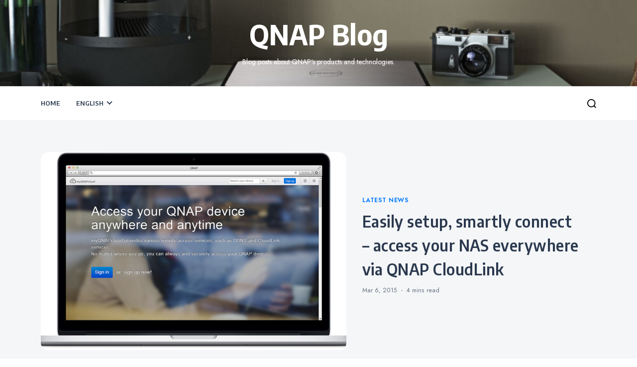

--- FILE ---
content_type: text/html; charset=UTF-8
request_url: https://blog.qnap.com/en/smartly-connect-easily-connect-access-your-nas-everywhere-qnap-cloudlink/
body_size: 17588
content:
<!doctype html>
<html lang="en-US">

<head>
    <meta charset="UTF-8">
    <meta name="viewport" content="width=device-width, initial-scale=1">
    <link rel="profile" href="https://gmpg.org/xfn/11">

    <meta name='robots' content='index, follow, max-image-preview:large, max-snippet:-1, max-video-preview:-1' />

	<!-- This site is optimized with the Yoast SEO plugin v23.6 - https://yoast.com/wordpress/plugins/seo/ -->
	<title>Easily setup, smartly connect - QNAP CloudLink</title>
	<meta name="description" content="SmartLink, myQNAPCloud, CloudLink, Easily setup, smartly connect - access your NAS everywhere via QNAP CloudLink" />
	<link rel="canonical" href="https://blog.qnap.com/en/smartly-connect-easily-connect-access-your-nas-everywhere-qnap-cloudlink/" />
	<meta property="og:locale" content="en_US" />
	<meta property="og:type" content="article" />
	<meta property="og:title" content="Easily setup, smartly connect - QNAP CloudLink" />
	<meta property="og:description" content="SmartLink, myQNAPCloud, CloudLink, Easily setup, smartly connect - access your NAS everywhere via QNAP CloudLink" />
	<meta property="og:url" content="https://blog.qnap.com/en/smartly-connect-easily-connect-access-your-nas-everywhere-qnap-cloudlink/" />
	<meta property="og:site_name" content="QNAP Blog" />
	<meta property="article:publisher" content="https://www.facebook.com/QNAPSys/" />
	<meta property="article:author" content="https://www.facebook.com/nate.cheng" />
	<meta property="article:published_time" content="2015-03-06T19:00:06+00:00" />
	<meta property="article:modified_time" content="2018-08-20T10:58:50+00:00" />
	<meta property="og:image" content="https://blog.qnap.com/wp-content/uploads/2015/03/myq_myqnapcloud-id-qid.png" />
	<meta property="og:image:width" content="820" />
	<meta property="og:image:height" content="480" />
	<meta property="og:image:type" content="image/png" />
	<meta name="author" content="Nate C." />
	<meta name="twitter:card" content="summary_large_image" />
	<meta name="twitter:title" content="Easily setup, smartly connect - access your NAS everywhere via QNAP CloudLink | QNAP Blog" />
	<meta name="twitter:description" content="Do you find it a hassle setting up remote access for your NAS, setting up port forwarding, or applying paid services for a domain name?  The whole concept of QNAP CloudLink is to provide a pain free ..." />
	<meta name="twitter:image" content="https://blog.qnap.com/wp-content/uploads/2015/03/myq_myqnapcloud-id-qid.png" />
	<meta name="twitter:creator" content="@NateC33" />
	<meta name="twitter:site" content="@QNAP_nas" />
	<meta name="twitter:label1" content="Written by" />
	<meta name="twitter:data1" content="Nate C." />
	<meta name="twitter:label2" content="Est. reading time" />
	<meta name="twitter:data2" content="3 minutes" />
	<script type="application/ld+json" class="yoast-schema-graph">{"@context":"https://schema.org","@graph":[{"@type":"Article","@id":"https://blog.qnap.com/en/smartly-connect-easily-connect-access-your-nas-everywhere-qnap-cloudlink/#article","isPartOf":{"@id":"https://blog.qnap.com/en/smartly-connect-easily-connect-access-your-nas-everywhere-qnap-cloudlink/"},"author":{"name":"Nate C.","@id":"https://blog.qnap.com/en/#/schema/person/c3f1ade12d807025e827e5e7a2d35c6b"},"headline":"Easily setup, smartly connect &#8211; access your NAS everywhere via QNAP CloudLink","datePublished":"2015-03-06T19:00:06+00:00","dateModified":"2018-08-20T10:58:50+00:00","mainEntityOfPage":{"@id":"https://blog.qnap.com/en/smartly-connect-easily-connect-access-your-nas-everywhere-qnap-cloudlink/"},"wordCount":674,"commentCount":1,"publisher":{"@id":"https://blog.qnap.com/en/#organization"},"image":{"@id":"https://blog.qnap.com/en/smartly-connect-easily-connect-access-your-nas-everywhere-qnap-cloudlink/#primaryimage"},"thumbnailUrl":"https://blog.qnap.com/wp-content/uploads/2015/03/myq_myqnapcloud-id-qid.png","keywords":["CloudLink","myQNAPCloud","Qfile","SmartLink"],"articleSection":["Latest News"],"inLanguage":"en-US","potentialAction":[{"@type":"CommentAction","name":"Comment","target":["https://blog.qnap.com/en/smartly-connect-easily-connect-access-your-nas-everywhere-qnap-cloudlink/#respond"]}]},{"@type":"WebPage","@id":"https://blog.qnap.com/en/smartly-connect-easily-connect-access-your-nas-everywhere-qnap-cloudlink/","url":"https://blog.qnap.com/en/smartly-connect-easily-connect-access-your-nas-everywhere-qnap-cloudlink/","name":"Easily setup, smartly connect - QNAP CloudLink","isPartOf":{"@id":"https://blog.qnap.com/en/#website"},"primaryImageOfPage":{"@id":"https://blog.qnap.com/en/smartly-connect-easily-connect-access-your-nas-everywhere-qnap-cloudlink/#primaryimage"},"image":{"@id":"https://blog.qnap.com/en/smartly-connect-easily-connect-access-your-nas-everywhere-qnap-cloudlink/#primaryimage"},"thumbnailUrl":"https://blog.qnap.com/wp-content/uploads/2015/03/myq_myqnapcloud-id-qid.png","datePublished":"2015-03-06T19:00:06+00:00","dateModified":"2018-08-20T10:58:50+00:00","description":"SmartLink, myQNAPCloud, CloudLink, Easily setup, smartly connect - access your NAS everywhere via QNAP CloudLink","breadcrumb":{"@id":"https://blog.qnap.com/en/smartly-connect-easily-connect-access-your-nas-everywhere-qnap-cloudlink/#breadcrumb"},"inLanguage":"en-US","potentialAction":[{"@type":"ReadAction","target":["https://blog.qnap.com/en/smartly-connect-easily-connect-access-your-nas-everywhere-qnap-cloudlink/"]}]},{"@type":"ImageObject","inLanguage":"en-US","@id":"https://blog.qnap.com/en/smartly-connect-easily-connect-access-your-nas-everywhere-qnap-cloudlink/#primaryimage","url":"https://blog.qnap.com/wp-content/uploads/2015/03/myq_myqnapcloud-id-qid.png","contentUrl":"https://blog.qnap.com/wp-content/uploads/2015/03/myq_myqnapcloud-id-qid.png","width":820,"height":480},{"@type":"BreadcrumbList","@id":"https://blog.qnap.com/en/smartly-connect-easily-connect-access-your-nas-everywhere-qnap-cloudlink/#breadcrumb","itemListElement":[{"@type":"ListItem","position":1,"name":"Home","item":"https://blog.qnap.com/en/"},{"@type":"ListItem","position":2,"name":"Easily setup, smartly connect &#8211; access your NAS everywhere via QNAP CloudLink"}]},{"@type":"WebSite","@id":"https://blog.qnap.com/en/#website","url":"https://blog.qnap.com/en/","name":"QNAP Blog","description":"Blog posts about QNAP&#039;s products and technologies.","publisher":{"@id":"https://blog.qnap.com/en/#organization"},"potentialAction":[{"@type":"SearchAction","target":{"@type":"EntryPoint","urlTemplate":"https://blog.qnap.com/en/?s={search_term_string}"},"query-input":{"@type":"PropertyValueSpecification","valueRequired":true,"valueName":"search_term_string"}}],"inLanguage":"en-US"},{"@type":"Organization","@id":"https://blog.qnap.com/en/#organization","name":"QNAP Systems, Inc.","url":"https://blog.qnap.com/en/","logo":{"@type":"ImageObject","inLanguage":"en-US","@id":"https://blog.qnap.com/en/#/schema/logo/image/","url":"https://blog.qnap.com/wp-content/uploads/2020/12/QNAP_logo_color.png","contentUrl":"https://blog.qnap.com/wp-content/uploads/2020/12/QNAP_logo_color.png","width":1404,"height":239,"caption":"QNAP Systems, Inc."},"image":{"@id":"https://blog.qnap.com/en/#/schema/logo/image/"},"sameAs":["https://www.facebook.com/QNAPSys/","https://x.com/QNAP_nas","https://www.instagram.com/qnap_official/","https://www.linkedin.com/company/qnap-systems-inc/","https://www.youtube.com/user/qnapsys","https://en.wikipedia.org/wiki/QNAP_Systems"]},{"@type":"Person","@id":"https://blog.qnap.com/en/#/schema/person/c3f1ade12d807025e827e5e7a2d35c6b","name":"Nate C.","image":{"@type":"ImageObject","inLanguage":"en-US","@id":"https://blog.qnap.com/en/#/schema/person/image/","url":"https://secure.gravatar.com/avatar/b9c41eafc7ccfd495194ef07cd55f860?s=96&d=mm&r=g","contentUrl":"https://secure.gravatar.com/avatar/b9c41eafc7ccfd495194ef07cd55f860?s=96&d=mm&r=g","caption":"Nate C."},"description":"Rock with music. Rock with tech. Rock with QNAP Turbo NAS","sameAs":["https://www.qnap.com","https://www.facebook.com/nate.cheng","https://instagram.com/boo0330","https://x.com/@NateC33"],"url":"https://blog.qnap.com/en/author/natec/"}]}</script>
	<!-- / Yoast SEO plugin. -->


<link rel='dns-prefetch' href='//translate.google.com' />
<link rel='dns-prefetch' href='//fonts.googleapis.com' />
<link rel='stylesheet' id='wp-block-library-css' href='https://blog.qnap.com/wp-includes/css/dist/block-library/style.min.css?ver=79a2b539efa38138723606eb6ae88098' media='all' />
<style id='classic-theme-styles-inline-css'>
/*! This file is auto-generated */
.wp-block-button__link{color:#fff;background-color:#32373c;border-radius:9999px;box-shadow:none;text-decoration:none;padding:calc(.667em + 2px) calc(1.333em + 2px);font-size:1.125em}.wp-block-file__button{background:#32373c;color:#fff;text-decoration:none}
</style>
<style id='global-styles-inline-css'>
:root{--wp--preset--aspect-ratio--square: 1;--wp--preset--aspect-ratio--4-3: 4/3;--wp--preset--aspect-ratio--3-4: 3/4;--wp--preset--aspect-ratio--3-2: 3/2;--wp--preset--aspect-ratio--2-3: 2/3;--wp--preset--aspect-ratio--16-9: 16/9;--wp--preset--aspect-ratio--9-16: 9/16;--wp--preset--color--black: #000000;--wp--preset--color--cyan-bluish-gray: #abb8c3;--wp--preset--color--white: #ffffff;--wp--preset--color--pale-pink: #f78da7;--wp--preset--color--vivid-red: #cf2e2e;--wp--preset--color--luminous-vivid-orange: #ff6900;--wp--preset--color--luminous-vivid-amber: #fcb900;--wp--preset--color--light-green-cyan: #7bdcb5;--wp--preset--color--vivid-green-cyan: #00d084;--wp--preset--color--pale-cyan-blue: #8ed1fc;--wp--preset--color--vivid-cyan-blue: #0693e3;--wp--preset--color--vivid-purple: #9b51e0;--wp--preset--gradient--vivid-cyan-blue-to-vivid-purple: linear-gradient(135deg,rgba(6,147,227,1) 0%,rgb(155,81,224) 100%);--wp--preset--gradient--light-green-cyan-to-vivid-green-cyan: linear-gradient(135deg,rgb(122,220,180) 0%,rgb(0,208,130) 100%);--wp--preset--gradient--luminous-vivid-amber-to-luminous-vivid-orange: linear-gradient(135deg,rgba(252,185,0,1) 0%,rgba(255,105,0,1) 100%);--wp--preset--gradient--luminous-vivid-orange-to-vivid-red: linear-gradient(135deg,rgba(255,105,0,1) 0%,rgb(207,46,46) 100%);--wp--preset--gradient--very-light-gray-to-cyan-bluish-gray: linear-gradient(135deg,rgb(238,238,238) 0%,rgb(169,184,195) 100%);--wp--preset--gradient--cool-to-warm-spectrum: linear-gradient(135deg,rgb(74,234,220) 0%,rgb(151,120,209) 20%,rgb(207,42,186) 40%,rgb(238,44,130) 60%,rgb(251,105,98) 80%,rgb(254,248,76) 100%);--wp--preset--gradient--blush-light-purple: linear-gradient(135deg,rgb(255,206,236) 0%,rgb(152,150,240) 100%);--wp--preset--gradient--blush-bordeaux: linear-gradient(135deg,rgb(254,205,165) 0%,rgb(254,45,45) 50%,rgb(107,0,62) 100%);--wp--preset--gradient--luminous-dusk: linear-gradient(135deg,rgb(255,203,112) 0%,rgb(199,81,192) 50%,rgb(65,88,208) 100%);--wp--preset--gradient--pale-ocean: linear-gradient(135deg,rgb(255,245,203) 0%,rgb(182,227,212) 50%,rgb(51,167,181) 100%);--wp--preset--gradient--electric-grass: linear-gradient(135deg,rgb(202,248,128) 0%,rgb(113,206,126) 100%);--wp--preset--gradient--midnight: linear-gradient(135deg,rgb(2,3,129) 0%,rgb(40,116,252) 100%);--wp--preset--font-size--small: 13px;--wp--preset--font-size--medium: 20px;--wp--preset--font-size--large: 36px;--wp--preset--font-size--x-large: 42px;--wp--preset--spacing--20: 0.44rem;--wp--preset--spacing--30: 0.67rem;--wp--preset--spacing--40: 1rem;--wp--preset--spacing--50: 1.5rem;--wp--preset--spacing--60: 2.25rem;--wp--preset--spacing--70: 3.38rem;--wp--preset--spacing--80: 5.06rem;--wp--preset--shadow--natural: 6px 6px 9px rgba(0, 0, 0, 0.2);--wp--preset--shadow--deep: 12px 12px 50px rgba(0, 0, 0, 0.4);--wp--preset--shadow--sharp: 6px 6px 0px rgba(0, 0, 0, 0.2);--wp--preset--shadow--outlined: 6px 6px 0px -3px rgba(255, 255, 255, 1), 6px 6px rgba(0, 0, 0, 1);--wp--preset--shadow--crisp: 6px 6px 0px rgba(0, 0, 0, 1);}:where(.is-layout-flex){gap: 0.5em;}:where(.is-layout-grid){gap: 0.5em;}body .is-layout-flex{display: flex;}.is-layout-flex{flex-wrap: wrap;align-items: center;}.is-layout-flex > :is(*, div){margin: 0;}body .is-layout-grid{display: grid;}.is-layout-grid > :is(*, div){margin: 0;}:where(.wp-block-columns.is-layout-flex){gap: 2em;}:where(.wp-block-columns.is-layout-grid){gap: 2em;}:where(.wp-block-post-template.is-layout-flex){gap: 1.25em;}:where(.wp-block-post-template.is-layout-grid){gap: 1.25em;}.has-black-color{color: var(--wp--preset--color--black) !important;}.has-cyan-bluish-gray-color{color: var(--wp--preset--color--cyan-bluish-gray) !important;}.has-white-color{color: var(--wp--preset--color--white) !important;}.has-pale-pink-color{color: var(--wp--preset--color--pale-pink) !important;}.has-vivid-red-color{color: var(--wp--preset--color--vivid-red) !important;}.has-luminous-vivid-orange-color{color: var(--wp--preset--color--luminous-vivid-orange) !important;}.has-luminous-vivid-amber-color{color: var(--wp--preset--color--luminous-vivid-amber) !important;}.has-light-green-cyan-color{color: var(--wp--preset--color--light-green-cyan) !important;}.has-vivid-green-cyan-color{color: var(--wp--preset--color--vivid-green-cyan) !important;}.has-pale-cyan-blue-color{color: var(--wp--preset--color--pale-cyan-blue) !important;}.has-vivid-cyan-blue-color{color: var(--wp--preset--color--vivid-cyan-blue) !important;}.has-vivid-purple-color{color: var(--wp--preset--color--vivid-purple) !important;}.has-black-background-color{background-color: var(--wp--preset--color--black) !important;}.has-cyan-bluish-gray-background-color{background-color: var(--wp--preset--color--cyan-bluish-gray) !important;}.has-white-background-color{background-color: var(--wp--preset--color--white) !important;}.has-pale-pink-background-color{background-color: var(--wp--preset--color--pale-pink) !important;}.has-vivid-red-background-color{background-color: var(--wp--preset--color--vivid-red) !important;}.has-luminous-vivid-orange-background-color{background-color: var(--wp--preset--color--luminous-vivid-orange) !important;}.has-luminous-vivid-amber-background-color{background-color: var(--wp--preset--color--luminous-vivid-amber) !important;}.has-light-green-cyan-background-color{background-color: var(--wp--preset--color--light-green-cyan) !important;}.has-vivid-green-cyan-background-color{background-color: var(--wp--preset--color--vivid-green-cyan) !important;}.has-pale-cyan-blue-background-color{background-color: var(--wp--preset--color--pale-cyan-blue) !important;}.has-vivid-cyan-blue-background-color{background-color: var(--wp--preset--color--vivid-cyan-blue) !important;}.has-vivid-purple-background-color{background-color: var(--wp--preset--color--vivid-purple) !important;}.has-black-border-color{border-color: var(--wp--preset--color--black) !important;}.has-cyan-bluish-gray-border-color{border-color: var(--wp--preset--color--cyan-bluish-gray) !important;}.has-white-border-color{border-color: var(--wp--preset--color--white) !important;}.has-pale-pink-border-color{border-color: var(--wp--preset--color--pale-pink) !important;}.has-vivid-red-border-color{border-color: var(--wp--preset--color--vivid-red) !important;}.has-luminous-vivid-orange-border-color{border-color: var(--wp--preset--color--luminous-vivid-orange) !important;}.has-luminous-vivid-amber-border-color{border-color: var(--wp--preset--color--luminous-vivid-amber) !important;}.has-light-green-cyan-border-color{border-color: var(--wp--preset--color--light-green-cyan) !important;}.has-vivid-green-cyan-border-color{border-color: var(--wp--preset--color--vivid-green-cyan) !important;}.has-pale-cyan-blue-border-color{border-color: var(--wp--preset--color--pale-cyan-blue) !important;}.has-vivid-cyan-blue-border-color{border-color: var(--wp--preset--color--vivid-cyan-blue) !important;}.has-vivid-purple-border-color{border-color: var(--wp--preset--color--vivid-purple) !important;}.has-vivid-cyan-blue-to-vivid-purple-gradient-background{background: var(--wp--preset--gradient--vivid-cyan-blue-to-vivid-purple) !important;}.has-light-green-cyan-to-vivid-green-cyan-gradient-background{background: var(--wp--preset--gradient--light-green-cyan-to-vivid-green-cyan) !important;}.has-luminous-vivid-amber-to-luminous-vivid-orange-gradient-background{background: var(--wp--preset--gradient--luminous-vivid-amber-to-luminous-vivid-orange) !important;}.has-luminous-vivid-orange-to-vivid-red-gradient-background{background: var(--wp--preset--gradient--luminous-vivid-orange-to-vivid-red) !important;}.has-very-light-gray-to-cyan-bluish-gray-gradient-background{background: var(--wp--preset--gradient--very-light-gray-to-cyan-bluish-gray) !important;}.has-cool-to-warm-spectrum-gradient-background{background: var(--wp--preset--gradient--cool-to-warm-spectrum) !important;}.has-blush-light-purple-gradient-background{background: var(--wp--preset--gradient--blush-light-purple) !important;}.has-blush-bordeaux-gradient-background{background: var(--wp--preset--gradient--blush-bordeaux) !important;}.has-luminous-dusk-gradient-background{background: var(--wp--preset--gradient--luminous-dusk) !important;}.has-pale-ocean-gradient-background{background: var(--wp--preset--gradient--pale-ocean) !important;}.has-electric-grass-gradient-background{background: var(--wp--preset--gradient--electric-grass) !important;}.has-midnight-gradient-background{background: var(--wp--preset--gradient--midnight) !important;}.has-small-font-size{font-size: var(--wp--preset--font-size--small) !important;}.has-medium-font-size{font-size: var(--wp--preset--font-size--medium) !important;}.has-large-font-size{font-size: var(--wp--preset--font-size--large) !important;}.has-x-large-font-size{font-size: var(--wp--preset--font-size--x-large) !important;}
:where(.wp-block-post-template.is-layout-flex){gap: 1.25em;}:where(.wp-block-post-template.is-layout-grid){gap: 1.25em;}
:where(.wp-block-columns.is-layout-flex){gap: 2em;}:where(.wp-block-columns.is-layout-grid){gap: 2em;}
:root :where(.wp-block-pullquote){font-size: 1.5em;line-height: 1.6;}
</style>
<link rel='stylesheet' id='google-language-translator-css' href='https://blog.qnap.com/wp-content/plugins/google-language-translator/css/style.css?ver=6.0.20' media='' />
<link rel='stylesheet' id='public-blog-body-css' href='//fonts.googleapis.com/css2?family=Jost:ital,wght@0,300;0,400;0,500;0,600;1,300;1,400;1,500;1,600&#038;display=swap' media='all' />
<link rel='stylesheet' id='public-heading-font-css' href='//fonts.googleapis.com/css2?family=Encode+Sans+Semi+Condensed:wght@100;200;300;400;500;600;700;800;900&#038;display=swap' media='all' />
<link rel='stylesheet' id='public-style-css' href='https://blog.qnap.com/wp-content/themes/public-blog/style.css?ver=1.0.0' media='all' />
<script src="https://blog.qnap.com/wp-includes/js/jquery/jquery.min.js?ver=3.7.1" id="jquery-core-js"></script>
<script src="https://blog.qnap.com/wp-includes/js/jquery/jquery-migrate.min.js?ver=3.4.1" id="jquery-migrate-js"></script>
<link rel="https://api.w.org/" href="https://blog.qnap.com/wp-json/" /><link rel="alternate" title="JSON" type="application/json" href="https://blog.qnap.com/wp-json/wp/v2/posts/966" />
<link rel='shortlink' href='https://blog.qnap.com/?p=966' />
<style>#google_language_translator{width:auto!important;}div.skiptranslate.goog-te-gadget{display:inline!important;}.goog-tooltip{display: none!important;}.goog-tooltip:hover{display: none!important;}.goog-text-highlight{background-color:transparent!important;border:none!important;box-shadow:none!important;}#google_language_translator select.goog-te-combo{color:#32373c;}#flags{display:none;}#google_language_translator{color:transparent;}body{top:0px!important;}#goog-gt-{display:none!important;}font font{background-color:transparent!important;box-shadow:none!important;position:initial!important;}#glt-translate-trigger{left:20px;right:auto;}#glt-translate-trigger > span{color:#ffffff;}#glt-translate-trigger{background:#f89406;}.goog-te-gadget .goog-te-combo{width:100%;}</style>		<style>
			/* customized */
			.canvas-button, .site-logo .custom-logo-link, .top-nav, .top-header, .top-header .top-header-in .social-list li, footer.site-footer .footer-in .footer-social ul.social-list .custom-logo-link {
				display: none !important;
			}
			select.goog-te-combo {
				margin-right: .5rem !important;
			}
			.skiptranslate.goog-te-gadget {
				display: flex;
				align-items: center;
				color: #303030;
				margin-left: .5rem;
				flex-wrap: wrap;
				max-width: 160px;
			}
			
			.skiptranslate.goog-te-gadget a img {
				display: inline;
			}

			.goog-logo-link {
				display: flex;
			}
			
			.goog-logo-link, .goog-logo-link:visited {
				color: #303030 !important;
			}
			
			.site-footer .site-info {
				display: none;
			}
			
			footer.site-footer .footer-in {
				padding: 1rem 0;
			}

			footer .footer-widget-item {
				display:block;
				width: 100%;
			}

			footer.site-footer .footer-in .site-info {
				display: block;
				padding: 0;
				border: none;
			}
			
			footer.site-footer .footer-in .site-info p {
				text-align: center;
				margin-bottom: .5rem;
			}

			footer.site-footer .footer-in p{
				margin: 0;
			}
			
			footer.site-footer .footer-in .footer-social, #google_language_translator {
				display: flex;
				justify-content: center;
				align-items: center;
			}

			footer.site-footer .footer-in .footer-social ul.social-list {
				display: flex;
				margin-bottom: .5rem;
			}
			
			footer.site-footer .footer-in .footer-social ul.social-list li {
				display: flex;
				padding: 0;
				border: none;
			}
			
			footer.site-footer .footer-in .footer-social ul.social-list li:not(:last-child) {
				margin-right: 1rem;
			}
			
			footer.site-footer .footer-in .footer-social ul.social-list li a svg {
				max-height: 18px;
    			fill: #93a094;
			}
			
			@media screen and (min-width: 992px) {
				footer .footer-widget-item {
					display:flex;
					align-items: center;
					justify-content: space-between;
				}
				
				footer.site-footer .footer-in .footer-social ul.social-list{
					margin-right: 1rem;
				}
				
				#footer-right {
					display: flex;
					align-items: center;
				}
				
				footer.site-footer .footer-in .site-info p, footer.site-footer .footer-in .footer-social ul.social-list {
					margin-bottom: 0;
				}
				
				.skiptranslate.goog-te-gadget {
					max-width: unset;
				}
			}
			
			.comment-navigation .nav-links a:hover .nav-title, .posts-navigation .nav-links a:hover .nav-title, .post-navigation .nav-links a:hover .nav-title, .post-navigation .nav-links a:hover .post-nav-thumb 			svg, .post.hentry .entry-content p a, .author-bio-content a:hover, .has-inline-color, .main-navigation ul li a:hover, .entry-categories .entry-categories-inner a, .post-date.meta-wrapper a:hover, 				.related-post.hentry.post .entry-header a:hover, .main-navigation ul li.menu-item-has-current a, .main-navigation ul li.page_item_has_current a, .main-navigation ul li.current-menu-item a, .main-					navigation ul li:hover a, .custom-breadcrumb .breadcrumb-title h1:hover, .nav-previous:hover span, .nav-next:hover span {
				color: #007aff !important;
			}

			.post.hentry .entry-header h2.entry-title a {
				background-image: linear-gradient(to right, #007aff 0%, #EAEAEA 100%) !important;
			}
			
			.main-navigation ul li.menu-item-has-children ul::before, .main-navigation ul li.page_item_has_children ul::before {
				border-color: #007aff transparent !important;
			}
			
			.main-navigation ul li.menu-item-has-children ul, .main-navigation ul li.page_item_has_children ul {
				border-top: 2px solid #007aff;
			}
			
			.pagination .nav-links .page-numbers.current, .pagination .nav-links .page-numbers:hover, .pagination .nav-links .page-numbers:focus, .pagination .nav-links .page-numbers:active {
				background-color: #007aff !important;
				border-color: #007aff !important;
			}
			
			.custom-breadcrumb .breadcrumb-title::after, .goto-top {
				background-color: #007aff !important;
			}
			
			header.site-header .search-toggle a:hover svg {
				fill: #007aff !important;
			}
			
			a.common-button.is-icon.is-border {
				background-color: transparent;
				color: #0074e1;
				border: 1px solid #0074e1;
				position: relative;
				line-height: 1.5em;
				border-radius: 4px;
				box-sizing: border-box;
				width: -webkit-fit-content;
				width: -moz-fit-content;
				width: fit-content;
				display: -webkit-inline-box;
				display: -ms-inline-flexbox;
				display: inline-flex;
				transition: all .2s ease-in;
				font-size: 1.125rem;
				padding: 0.75rem calc(1.325rem + 0.9vw);
				cursor: pointer;
			}
			
			input.submit, input.submit:hover {
				background-color: transparent;
				color: #fff;
				border: 1px solid #0074e1;
				background-color: #0074e1;
				position: relative;
				line-height: 1.5em;
				border-radius: 4px;
				box-sizing: border-box;
				width: -webkit-fit-content;
				width: -moz-fit-content;
				width: fit-content;
				display: -webkit-inline-box;
				display: -ms-inline-flexbox;
				display: inline-flex;
				transition: all .2s ease-in;
				font-size: 1.125rem;
				padding: 0.75rem calc(1.325rem + 0.9vw);
				cursor: pointer;
			}
			
			a.common-button.is-icon.is-border:hover {
				border-color: #0074e1;
    			color: #fff !important;
			}
			
			a.common-button.is-icon.is-border:hover:before {
				background-color: #0074e1;
				border-radius: 0;
				content: " ";
				width: 0;
				height: 100%;
				position: absolute;
				top: 0;
				left: 0;
				-webkit-animation: btnArrowHoverAni .5s ease forwards;
				animation: btnArrowHoverAni .5s ease forwards;
			}
			
			@keyframes btnArrowHoverAni {
				from {
					width: 0%;
				}
				to {
					width: 100%;
				}
			}
			
			[class*=common-button].is-icon:hover span, [class*=common-button].is-icon span {
				margin-right: 0 !important;
			}
			
			a.common-button.is-icon.is-border span {
				position: relative;
				top: 1px;
				display: -webkit-inline-box;
				display: -ms-inline-flexbox;
				display: inline-flex;
				align-items: center;
				transform: translate3d(-1rem,0,0);
				transition: all .2s ease;
			}
			
			a.common-button.is-icon.is-border span:after {
				content: "→";
				position: absolute;
				right: -30px;
				width: 0;
				overflow: hidden;
				transition: all .2s ease;
			}
			
			a.common-button.is-icon.is-border:hover span:after {
				width: 18px;
				transition: all .2s ease;
			}
			@media (min-width: 1280px) {
				a.common-button.is-icon.is-border span {
					transform: translateZ(0);
				}
				
				a.common-button.is-icon.is-border:hover span{
					transform: translate3d(-1rem,0,0);
				}
			}
			/* customized */
		</style>
		<style type="text/css">
					.site-title a,
			.site-description {
				color: #ffffff;
			}
				</style>
		<!-- Global site tag (gtag.js) - Google Analytics -->
<script async src="https://www.googletagmanager.com/gtag/js?id=UA-1687532-32"></script>
<script>
  window.dataLayer = window.dataLayer || [];
  function gtag(){dataLayer.push(arguments);}
  gtag('js', new Date());

  gtag('config', 'UA-1687532-32');
</script>
<link rel="icon" href="https://blog.qnap.com/wp-content/uploads/2018/08/256-256-150x150.png" sizes="32x32" />
<link rel="icon" href="https://blog.qnap.com/wp-content/uploads/2018/08/256-256.png" sizes="192x192" />
<link rel="apple-touch-icon" href="https://blog.qnap.com/wp-content/uploads/2018/08/256-256.png" />
<meta name="msapplication-TileImage" content="https://blog.qnap.com/wp-content/uploads/2018/08/256-256.png" />
</head>

<body data-rsssl=1 class="post-template-default single single-post postid-966 single-format-standard">

        <div id="page" class="site">
        <a class="skip-link screen-reader-text" href="#primary">Skip to content</a>
        
        <!-- header start -->
        <header class="site-header  header-image "
            style="background-image:url(https://blog.qnap.com/wp-content/uploads/2022/07/cropped-cropped-1280x850_2560x1700.jpg); background-size: cover; background-position: center; background-repeat: no-repeat;">
            <div class="top-header">
                <div class="rpl-container">
                    <div class="top-header-in">
                        <nav class="top-nav">
                            <div id="menu-2" class="menu"></div>
                        </nav>
                        <ul class="social-list">
                            
                        </ul>
                    </div>
                </div>
            </div>
            <div class="middle-header">
                <div class="rpl-container">
                    <div class="middle-header-in">
                        <!-- .site-branding -->
                        <div class="site-logo">
                                                        <p class="site-title"><a href="https://blog.qnap.com/en/"
                                    rel="home">QNAP Blog</a></p>
                                                        <p class="site-description">
                                Blog posts about QNAP&#039;s products and technologies.                            </p>
                                                    </div>
                    </div>
                </div>
            </div>
            <div class="canvas-menu">
                <div class="canvas-overlay"></div>
                <div class="canvas-sidebar">
                    <a href="#" class="close-sidebar">
                        <svg class="svg-icon" width="24" height="24" aria-hidden="true" role="img" focusable="false" xmlns="http://www.w3.org/2000/svg" width="16" height="16" viewBox="0 0 16 16">
		<polygon fill="" fill-rule="evenodd" points="6.852 7.649 .399 1.195 1.445 .149 7.899 6.602 14.352 .149 15.399 1.195 8.945 7.649 15.399 14.102 14.352 15.149 7.899 8.695 1.445 15.149 .399 14.102"/>
		</svg>                    </a>
                    <div class=" widget about-widget">
                        <div class="sidebar-title is-center">
                            <h3 class="widget-title">About Me</h3>
                        </div>

                        
                        <div class="about-body text-center">
                            <h5 class="author-name">
                                I am public blog                            </h5>
                            <p class="author-description">
                                Hello word I am Public Blog                            </p>
                            <div class="social-icons">
                                <ul>
                                                                        <li><a
                                            href="https://www.facebook.com/"><svg class="svg-icon" width="24" height="24" aria-hidden="true" role="img" focusable="false" width="24" height="24" viewBox="0 0 24 24" version="1.1" xmlns="http://www.w3.org/2000/svg"><path d="M12 2C6.5 2 2 6.5 2 12c0 5 3.7 9.1 8.4 9.9v-7H7.9V12h2.5V9.8c0-2.5 1.5-3.9 3.8-3.9 1.1 0 2.2.2 2.2.2v2.5h-1.3c-1.2 0-1.6.8-1.6 1.6V12h2.8l-.4 2.9h-2.3v7C18.3 21.1 22 17 22 12c0-5.5-4.5-10-10-10z"></path></svg></a></li>
                                                                        
                                    <li><a href="https://www.instagram.com/"><svg class="svg-icon" width="24" height="24" aria-hidden="true" role="img" focusable="false" width="24" height="24" viewBox="0 0 24 24" version="1.1" xmlns="http://www.w3.org/2000/svg"><path d="M12,4.622c2.403,0,2.688,0.009,3.637,0.052c0.877,0.04,1.354,0.187,1.671,0.31c0.42,0.163,0.72,0.358,1.035,0.673 c0.315,0.315,0.51,0.615,0.673,1.035c0.123,0.317,0.27,0.794,0.31,1.671c0.043,0.949,0.052,1.234,0.052,3.637 s-0.009,2.688-0.052,3.637c-0.04,0.877-0.187,1.354-0.31,1.671c-0.163,0.42-0.358,0.72-0.673,1.035 c-0.315,0.315-0.615,0.51-1.035,0.673c-0.317,0.123-0.794,0.27-1.671,0.31c-0.949,0.043-1.233,0.052-3.637,0.052 s-2.688-0.009-3.637-0.052c-0.877-0.04-1.354-0.187-1.671-0.31c-0.42-0.163-0.72-0.358-1.035-0.673 c-0.315-0.315-0.51-0.615-0.673-1.035c-0.123-0.317-0.27-0.794-0.31-1.671C4.631,14.688,4.622,14.403,4.622,12 s0.009-2.688,0.052-3.637c0.04-0.877,0.187-1.354,0.31-1.671c0.163-0.42,0.358-0.72,0.673-1.035 c0.315-0.315,0.615-0.51,1.035-0.673c0.317-0.123,0.794-0.27,1.671-0.31C9.312,4.631,9.597,4.622,12,4.622 M12,3 C9.556,3,9.249,3.01,8.289,3.054C7.331,3.098,6.677,3.25,6.105,3.472C5.513,3.702,5.011,4.01,4.511,4.511 c-0.5,0.5-0.808,1.002-1.038,1.594C3.25,6.677,3.098,7.331,3.054,8.289C3.01,9.249,3,9.556,3,12c0,2.444,0.01,2.751,0.054,3.711 c0.044,0.958,0.196,1.612,0.418,2.185c0.23,0.592,0.538,1.094,1.038,1.594c0.5,0.5,1.002,0.808,1.594,1.038 c0.572,0.222,1.227,0.375,2.185,0.418C9.249,20.99,9.556,21,12,21s2.751-0.01,3.711-0.054c0.958-0.044,1.612-0.196,2.185-0.418 c0.592-0.23,1.094-0.538,1.594-1.038c0.5-0.5,0.808-1.002,1.038-1.594c0.222-0.572,0.375-1.227,0.418-2.185 C20.99,14.751,21,14.444,21,12s-0.01-2.751-0.054-3.711c-0.044-0.958-0.196-1.612-0.418-2.185c-0.23-0.592-0.538-1.094-1.038-1.594 c-0.5-0.5-1.002-0.808-1.594-1.038c-0.572-0.222-1.227-0.375-2.185-0.418C14.751,3.01,14.444,3,12,3L12,3z M12,7.378 c-2.552,0-4.622,2.069-4.622,4.622S9.448,16.622,12,16.622s4.622-2.069,4.622-4.622S14.552,7.378,12,7.378z M12,15 c-1.657,0-3-1.343-3-3s1.343-3,3-3s3,1.343,3,3S13.657,15,12,15z M16.804,6.116c-0.596,0-1.08,0.484-1.08,1.08 s0.484,1.08,1.08,1.08c0.596,0,1.08-0.484,1.08-1.08S17.401,6.116,16.804,6.116z"></path></svg>                                    </a></li>
                                    
                                    
                                    <li><a
                                            href="https://www.twitter.com/"><svg class="svg-icon" width="24" height="24" aria-hidden="true" role="img" focusable="false" width="24" height="24" viewBox="0 0 24 24" version="1.1" xmlns="http://www.w3.org/2000/svg"><path d="M22.23,5.924c-0.736,0.326-1.527,0.547-2.357,0.646c0.847-0.508,1.498-1.312,1.804-2.27 c-0.793,0.47-1.671,0.812-2.606,0.996C18.324,4.498,17.257,4,16.077,4c-2.266,0-4.103,1.837-4.103,4.103 c0,0.322,0.036,0.635,0.106,0.935C8.67,8.867,5.647,7.234,3.623,4.751C3.27,5.357,3.067,6.062,3.067,6.814 c0,1.424,0.724,2.679,1.825,3.415c-0.673-0.021-1.305-0.206-1.859-0.513c0,0.017,0,0.034,0,0.052c0,1.988,1.414,3.647,3.292,4.023 c-0.344,0.094-0.707,0.144-1.081,0.144c-0.264,0-0.521-0.026-0.772-0.074c0.522,1.63,2.038,2.816,3.833,2.85 c-1.404,1.1-3.174,1.756-5.096,1.756c-0.331,0-0.658-0.019-0.979-0.057c1.816,1.164,3.973,1.843,6.29,1.843 c7.547,0,11.675-6.252,11.675-11.675c0-0.178-0.004-0.355-0.012-0.531C20.985,7.47,21.68,6.747,22.23,5.924z"></path></svg></a></li>
                                    
                                    
                                    <li><a
                                            href="https://www.linkedin.com/"><svg class="svg-icon" width="24" height="24" aria-hidden="true" role="img" focusable="false" width="24" height="24" viewBox="0 0 24 24" version="1.1" xmlns="http://www.w3.org/2000/svg"><path d="M19.7,3H4.3C3.582,3,3,3.582,3,4.3v15.4C3,20.418,3.582,21,4.3,21h15.4c0.718,0,1.3-0.582,1.3-1.3V4.3 C21,3.582,20.418,3,19.7,3z M8.339,18.338H5.667v-8.59h2.672V18.338z M7.004,8.574c-0.857,0-1.549-0.694-1.549-1.548 c0-0.855,0.691-1.548,1.549-1.548c0.854,0,1.547,0.694,1.547,1.548C8.551,7.881,7.858,8.574,7.004,8.574z M18.339,18.338h-2.669 v-4.177c0-0.996-0.017-2.278-1.387-2.278c-1.389,0-1.601,1.086-1.601,2.206v4.249h-2.667v-8.59h2.559v1.174h0.037 c0.356-0.675,1.227-1.387,2.526-1.387c2.703,0,3.203,1.779,3.203,4.092V18.338z"></path></svg></a></li>
                                    
                                    
                                    <li><a
                                            href="https://www.youtube.com/"><svg class="svg-icon" width="24" height="24" aria-hidden="true" role="img" focusable="false" width="24" height="24" viewBox="0 0 24 24" version="1.1" xmlns="http://www.w3.org/2000/svg"><path d="M21.8,8.001c0,0-0.195-1.378-0.795-1.985c-0.76-0.797-1.613-0.801-2.004-0.847c-2.799-0.202-6.997-0.202-6.997-0.202 h-0.009c0,0-4.198,0-6.997,0.202C4.608,5.216,3.756,5.22,2.995,6.016C2.395,6.623,2.2,8.001,2.2,8.001S2,9.62,2,11.238v1.517 c0,1.618,0.2,3.237,0.2,3.237s0.195,1.378,0.795,1.985c0.761,0.797,1.76,0.771,2.205,0.855c1.6,0.153,6.8,0.201,6.8,0.201 s4.203-0.006,7.001-0.209c0.391-0.047,1.243-0.051,2.004-0.847c0.6-0.607,0.795-1.985,0.795-1.985s0.2-1.618,0.2-3.237v-1.517 C22,9.62,21.8,8.001,21.8,8.001z M9.935,14.594l-0.001-5.62l5.404,2.82L9.935,14.594z"></path></svg></a></li>
                                    
                                                                        <li><a
                                            href="https://www.medium.com/"><svg class="svg-icon" width="24" height="24" aria-hidden="true" role="img" focusable="false" width="24" height="24" viewBox="0 0 24 24" version="1.1" xmlns="http://www.w3.org/2000/svg"><path d="M20.962,7.257l-5.457,8.867l-3.923-6.375l3.126-5.08c0.112-0.182,0.319-0.286,0.527-0.286c0.05,0,0.1,0.008,0.149,0.02 c0.039,0.01,0.078,0.023,0.114,0.041l5.43,2.715l0.006,0.003c0.004,0.002,0.007,0.006,0.011,0.008 C20.971,7.191,20.98,7.227,20.962,7.257z M9.86,8.592v5.783l5.14,2.57L9.86,8.592z M15.772,17.331l4.231,2.115 C20.554,19.721,21,19.529,21,19.016V8.835L15.772,17.331z M8.968,7.178L3.665,4.527C3.569,4.479,3.478,4.456,3.395,4.456 C3.163,4.456,3,4.636,3,4.938v11.45c0,0.306,0.224,0.669,0.498,0.806l4.671,2.335c0.12,0.06,0.234,0.088,0.337,0.088 c0.29,0,0.494-0.225,0.494-0.602V7.231C9,7.208,8.988,7.188,8.968,7.178z"></path></svg></a></li>
                                    
                                </ul>
                            </div>
                        </div>
                    </div>
                
                </div>
            </div>
            <div class="bottom-header">
                <div class="rpl-container">
                    <div class="bottom-header-in">
                        
                        <div class="main-navigation-wrap">
                            <div class="mobile-menu">
                                <div class="mobile-menu-button">
                                    <a href="#" class="toggle-button open-button">
                                        <span></span>
                                        <span></span>
                                        <span></span>
                                        <span></span>
                                    </a>
                                    <b>Menu</b>
                                </div>
                            </div>
                            <nav class="main-navigation">
                                <a href="#" class="toggle-button active">
                                    <span></span>
                                    <span></span>
                                    <span></span>
                                    <span></span>
                                </a>
                                <div class="menu-menu_en-container"><ul id="primary-menu" class="menu"><li id="menu-item-597" class="menu-item menu-item-type-custom menu-item-object-custom menu-item-597"><a href="https://blog.qnap.com/">Home</a></li>
<li id="menu-item-2073" class="pll-parent-menu-item menu-item menu-item-type-custom menu-item-object-custom current-menu-parent menu-item-has-children menu-item-2073"><a href="#pll_switcher">English</a>
<ul class="sub-menu">
	<li id="menu-item-2073-en" class="lang-item lang-item-92 lang-item-en current-lang lang-item-first menu-item menu-item-type-custom menu-item-object-custom menu-item-2073-en"><a href="https://blog.qnap.com/en/smartly-connect-easily-connect-access-your-nas-everywhere-qnap-cloudlink/" hreflang="en-US" lang="en-US">English</a></li>
	<li id="menu-item-2073-zh" class="lang-item lang-item-89 lang-item-zh no-translation menu-item menu-item-type-custom menu-item-object-custom menu-item-2073-zh"><a href="https://blog.qnap.com/zh/" hreflang="zh-TW" lang="zh-TW">中文 (台灣)</a></li>
	<li id="menu-item-2073-de" class="lang-item lang-item-336 lang-item-de no-translation menu-item menu-item-type-custom menu-item-object-custom menu-item-2073-de"><a href="https://blog.qnap.com/de/" hreflang="de-DE" lang="de-DE">Deutsch</a></li>
	<li id="menu-item-2073-it" class="lang-item lang-item-340 lang-item-it no-translation menu-item menu-item-type-custom menu-item-object-custom menu-item-2073-it"><a href="https://blog.qnap.com/it/" hreflang="it-IT" lang="it-IT">Italiano</a></li>
	<li id="menu-item-2073-fr" class="lang-item lang-item-344 lang-item-fr no-translation menu-item menu-item-type-custom menu-item-object-custom menu-item-2073-fr"><a href="https://blog.qnap.com/fr/" hreflang="fr-FR" lang="fr-FR">Français</a></li>
	<li id="menu-item-2073-pl" class="lang-item lang-item-348 lang-item-pl no-translation menu-item menu-item-type-custom menu-item-object-custom menu-item-2073-pl"><a href="https://blog.qnap.com/pl/" hreflang="pl-PL" lang="pl-PL">Polski</a></li>
	<li id="menu-item-2073-ja" class="lang-item lang-item-352 lang-item-ja no-translation menu-item menu-item-type-custom menu-item-object-custom menu-item-2073-ja"><a href="https://blog.qnap.com/ja/" hreflang="ja" lang="ja">日本語</a></li>
	<li id="menu-item-2073-es" class="lang-item lang-item-356 lang-item-es no-translation menu-item menu-item-type-custom menu-item-object-custom menu-item-2073-es"><a href="https://blog.qnap.com/es/" hreflang="es-ES" lang="es-ES">Español</a></li>
	<li id="menu-item-2073-ko" class="lang-item lang-item-714 lang-item-ko no-translation menu-item menu-item-type-custom menu-item-object-custom menu-item-2073-ko"><a href="https://blog.qnap.com/ko/" hreflang="ko-KR" lang="ko-KR">한국어</a></li>
</ul>
</li>
</ul></div>                                
                            </nav>
                        </div>
                        <div class="bottom-header-right">
                            <div class="search-toggle">
                                <a href="#">
                                <svg class="svg-icon" width="24" height="24" aria-hidden="true" role="img" focusable="false" xmlns="http://www.w3.org/2000/svg" width="23" height="23" viewBox="0 0 23 23">
		<path d="M38.710696,48.0601792 L43,52.3494831 L41.3494831,54 L37.0601792,49.710696 C35.2632422,51.1481185 32.9839107,52.0076499 30.5038249,52.0076499 C24.7027226,52.0076499 20,47.3049272 20,41.5038249 C20,35.7027226 24.7027226,31 30.5038249,31 C36.3049272,31 41.0076499,35.7027226 41.0076499,41.5038249 C41.0076499,43.9839107 40.1481185,46.2632422 38.710696,48.0601792 Z M36.3875844,47.1716785 C37.8030221,45.7026647 38.6734666,43.7048964 38.6734666,41.5038249 C38.6734666,36.9918565 35.0157934,33.3341833 30.5038249,33.3341833 C25.9918565,33.3341833 22.3341833,36.9918565 22.3341833,41.5038249 C22.3341833,46.0157934 25.9918565,49.6734666 30.5038249,49.6734666 C32.7048964,49.6734666 34.7026647,48.8030221 36.1716785,47.3875844 C36.2023931,47.347638 36.2360451,47.3092237 36.2726343,47.2726343 C36.3092237,47.2360451 36.347638,47.2023931 36.3875844,47.1716785 Z" transform="translate(-20 -31)"/>
		</svg>                                </a>

                                
<div class="searchform">
<form role="search"  method="get" class="search-form" action="https://blog.qnap.com/en/">
	<label for="">
		<span class="screen-reader-text">Search for:</span>
		<input type="search" class="search-field" placeholder="Search &hellip;" value="" name="s" />
	</label>
	<input type="submit" class="search-submit" value="Search" />
</form>
</div>

                            </div>
							<div id="google_language_translator" class="default-language-en"></div>                            <div class="canvas-button">
                                <a href="#" class="canvas-open">
                                    <span></span>
                                </a>

                            </div>


                        </div>
                    </div>
                </div>

            </div>
        </header><div id="content" class="site-content">
                    
            
<section class="hightlight-section is-bg">
    <div class="rpl-container">
        <div class="main-article">
            <article class="post hentry">
                            <figure class="entry-thumb">
                    <a href="https://blog.qnap.com/en/smartly-connect-easily-connect-access-your-nas-everywhere-qnap-cloudlink/">
                    <img width="820" height="480" src="https://blog.qnap.com/wp-content/uploads/2015/03/myq_myqnapcloud-id-qid.png" class="attachment-post-thumbnail size-post-thumbnail wp-post-image" alt="" decoding="async" fetchpriority="high" srcset="https://blog.qnap.com/wp-content/uploads/2015/03/myq_myqnapcloud-id-qid.png 820w, https://blog.qnap.com/wp-content/uploads/2015/03/myq_myqnapcloud-id-qid-300x176.png 300w, https://blog.qnap.com/wp-content/uploads/2015/03/myq_myqnapcloud-id-qid-600x351.png 600w, https://blog.qnap.com/wp-content/uploads/2015/03/myq_myqnapcloud-id-qid-800x468.png 800w" sizes="(max-width: 820px) 100vw, 820px" />                    </a>
                </figure>
                            <div class="main-entry-content">
                    <div class="entry-categories">
                        <span class="screen-reader-text">Categories</span>
                        <div class="entry-categories-inner">
                                                    <a href="https://blog.qnap.com/en/category/news/">
                                Latest News                            </a>

                                                    </div>
                        <!-- .entry-categories-inner -->
                    </div>
                    <div class="entry-header">
                        <h1 class="entry-title">Easily setup, smartly connect &#8211; access your NAS everywhere via QNAP CloudLink</h1>
                    </div>
                    <div class="post-meta-wrapper">
                        <div class="post-meta is-start is-after">
                   
                            <!-- date -->
                           

                                                                    <div class="post-date meta-wrapper">
                                    <span class="posted-on"><time class="entry-date published" datetime="2015-03-06T19:00:06+08:00">Mar 6, 2015</time><time class="updated" datetime="2018-08-20T10:58:50+08:00">Aug 20, 2018</time></span>                                    
                                    </div>
                                  
                            <!-- duration -->
                                                    <div class="post-duration meta-wrapper">

                                <span class="meta-text">
                                    4 mins                                     
                                    <span> read </span>
                                </span>

                            </div>
                                                    
                        </div>
                    </div>


                </div>
            </article>
        </div>

    </div>
</section>

        <div class="rpl-container">
            <div id="primary" class="content-area primary">
                <main id="main" class="site-main">

                    <div class="main-post">
    <article id="post-966" class="post-966 post type-post status-publish format-standard has-post-thumbnail hentry category-news tag-cloudlink tag-myqnapcloud tag-qfile tag-smartlink">
            <div class="main-entry-content is-flex is-start is-align-start">
                <div class="entry-footer is-horiz is-start">
                    
<ul class="post-share">
    <li>
        <a target="_blank" href="https://www.facebook.com/sharer/sharer.php?u=https://blog.qnap.com/en/smartly-connect-easily-connect-access-your-nas-everywhere-qnap-cloudlink/">
            <svg class="svg-icon" width="24" height="24" aria-hidden="true" role="img" focusable="false" width="24" height="24" viewBox="0 0 24 24" version="1.1" xmlns="http://www.w3.org/2000/svg"><path d="M12 2C6.5 2 2 6.5 2 12c0 5 3.7 9.1 8.4 9.9v-7H7.9V12h2.5V9.8c0-2.5 1.5-3.9 3.8-3.9 1.1 0 2.2.2 2.2.2v2.5h-1.3c-1.2 0-1.6.8-1.6 1.6V12h2.8l-.4 2.9h-2.3v7C18.3 21.1 22 17 22 12c0-5.5-4.5-10-10-10z"></path></svg> 
        </a>
    </li>
    <li><a target="_blank" href="http://twitter.com/share?text=Easily%20setup,%20smartly%20connect%20&#8211;%20access%20your%20NAS%20everywhere%20via%20QNAP%20CloudLink&#038;url=https://blog.qnap.com/en/smartly-connect-easily-connect-access-your-nas-everywhere-qnap-cloudlink/"><svg class="svg-icon" width="24" height="24" aria-hidden="true" role="img" focusable="false" width="24" height="24" viewBox="0 0 24 24" version="1.1" xmlns="http://www.w3.org/2000/svg"><path d="M22.23,5.924c-0.736,0.326-1.527,0.547-2.357,0.646c0.847-0.508,1.498-1.312,1.804-2.27 c-0.793,0.47-1.671,0.812-2.606,0.996C18.324,4.498,17.257,4,16.077,4c-2.266,0-4.103,1.837-4.103,4.103 c0,0.322,0.036,0.635,0.106,0.935C8.67,8.867,5.647,7.234,3.623,4.751C3.27,5.357,3.067,6.062,3.067,6.814 c0,1.424,0.724,2.679,1.825,3.415c-0.673-0.021-1.305-0.206-1.859-0.513c0,0.017,0,0.034,0,0.052c0,1.988,1.414,3.647,3.292,4.023 c-0.344,0.094-0.707,0.144-1.081,0.144c-0.264,0-0.521-0.026-0.772-0.074c0.522,1.63,2.038,2.816,3.833,2.85 c-1.404,1.1-3.174,1.756-5.096,1.756c-0.331,0-0.658-0.019-0.979-0.057c1.816,1.164,3.973,1.843,6.29,1.843 c7.547,0,11.675-6.252,11.675-11.675c0-0.178-0.004-0.355-0.012-0.531C20.985,7.47,21.68,6.747,22.23,5.924z"></path></svg> </a></li>
    <li> <a target="_blank" href="http://www.linkedin.com/shareArticle?mini=true&#038;title=Easily%20setup,%20smartly%20connect%20&#8211;%20access%20your%20NAS%20everywhere%20via%20QNAP%20CloudLink&#038;url=https://blog.qnap.com/en/smartly-connect-easily-connect-access-your-nas-everywhere-qnap-cloudlink/"><svg class="svg-icon" width="24" height="24" aria-hidden="true" role="img" focusable="false" width="24" height="24" viewBox="0 0 24 24" version="1.1" xmlns="http://www.w3.org/2000/svg"><path d="M19.7,3H4.3C3.582,3,3,3.582,3,4.3v15.4C3,20.418,3.582,21,4.3,21h15.4c0.718,0,1.3-0.582,1.3-1.3V4.3 C21,3.582,20.418,3,19.7,3z M8.339,18.338H5.667v-8.59h2.672V18.338z M7.004,8.574c-0.857,0-1.549-0.694-1.549-1.548 c0-0.855,0.691-1.548,1.549-1.548c0.854,0,1.547,0.694,1.547,1.548C8.551,7.881,7.858,8.574,7.004,8.574z M18.339,18.338h-2.669 v-4.177c0-0.996-0.017-2.278-1.387-2.278c-1.389,0-1.601,1.086-1.601,2.206v4.249h-2.667v-8.59h2.559v1.174h0.037 c0.356-0.675,1.227-1.387,2.526-1.387c2.703,0,3.203,1.779,3.203,4.092V18.338z"></path></svg> </a></li>
</ul>
                </div>
                <div class="entry-content">
                    <p>Do you find it a hassle setting up remote access for your NAS, setting up port forwarding, or applying paid services for a domain name?  The whole concept of QNAP CloudLink is to provide a pain free and simple way for users to setup these actions, and automatically select the best connection for you according to your network environment.</p>
<p>How do you use it?  It only takes a few simple clicks to finish everything and requires no technical background.  So let’s get started:</p>
<h6><strong><span style="font-size: 14pt;">1. Installation and Registration:</span></strong></h6>
<p>No complicated port forwarding settings on the router are required: Simply install the CloudLink App,  which you can find in the QTS App Center and sign in using your myQNAPcloud ID (QID) on your NAS.  CloudLink greatly simplifies remote connectivity to your NAS. If you don’t have a myQNAPCloud account, you can register for one in the myQNAPCloud page absolutely free.  Once your NAS is connected to the internet, it will report to myQNAPCloud for its existence.  CloudLink will create a secure HTTPS connection between your device and QNAP Turbo NAS, and will keep the information on a relay site when the connection is established.</p>
<p><a href="https://blog.qnap.com/wp-content/uploads/2015/03/cloudlink-2.png"><img decoding="async" class="aligncenter size-full wp-image-968" src="https://blog.qnap.com/wp-content/uploads/2015/03/cloudlink-2.png" alt="cloudlink-2" width="822" height="230" srcset="https://blog.qnap.com/wp-content/uploads/2015/03/cloudlink-2.png 822w, https://blog.qnap.com/wp-content/uploads/2015/03/cloudlink-2-300x84.png 300w, https://blog.qnap.com/wp-content/uploads/2015/03/cloudlink-2-600x168.png 600w, https://blog.qnap.com/wp-content/uploads/2015/03/cloudlink-2-800x224.png 800w" sizes="(max-width: 822px) 100vw, 822px" /></a></p>
<p><strong><span style="font-size: 14pt;">2. Connection:</span></strong></p>
<p>Imagine that you’re traveling and you need to access your documents, photos, or want to watch videos or listen to your favorite music. For example, you have important office documents that you need to print it out, or need to present a PowerPoint file that is saved back home on your NAS.  What do you do?  The solution is right at your fingertips. All you have to have access to your PC or mobile device, open a browser or Qfile (via mobile device), and your files are accessible just right away.  Simply enter your myQNAPCloud ID (QID), and it provides the connection for all your devices.  CloudLink takes care of everything. In addition, the established connection is secured with SSL encrypted. CloudLink is also supported, as previously mentioned by the QNAP Qfile as well as the Qmanager mobile app as well as the Qsync utility feature.   Access to your files, managing your NAS, and syncing all your data across multiple devices&#8230;Cloudlink has you covered!</p>
<p><a href="https://blog.qnap.com/wp-content/uploads/2015/03/2015-03-06_10-43-07.png"><img decoding="async" class="aligncenter size-full wp-image-971" src="https://blog.qnap.com/wp-content/uploads/2015/03/2015-03-06_10-43-07.png" alt="2015-03-06_10-43-07" width="1439" height="572" srcset="https://blog.qnap.com/wp-content/uploads/2015/03/2015-03-06_10-43-07.png 1439w, https://blog.qnap.com/wp-content/uploads/2015/03/2015-03-06_10-43-07-300x119.png 300w, https://blog.qnap.com/wp-content/uploads/2015/03/2015-03-06_10-43-07-1024x407.png 1024w, https://blog.qnap.com/wp-content/uploads/2015/03/2015-03-06_10-43-07-600x238.png 600w, https://blog.qnap.com/wp-content/uploads/2015/03/2015-03-06_10-43-07-800x318.png 800w, https://blog.qnap.com/wp-content/uploads/2015/03/2015-03-06_10-43-07-1200x477.png 1200w" sizes="(max-width: 1439px) 100vw, 1439px" /></a></p>
<p><strong><span style="font-size: 14pt;">3. Accessing multiple NAS devices</span></strong></p>
<p>Do you have multiple NAS and have trouble keeping track of all the domain names? The myQNAPCloud server will list all your registered NAS and provide a link for you to access each NAS. Simply click to connect to your NAS and you’ll be instantly browsing all files stored on each NAS in one single portal.</p>
<p><a href="https://blog.qnap.com/wp-content/uploads/2015/03/2015-03-06_10-36-31.png"><img loading="lazy" decoding="async" class="aligncenter size-full wp-image-969" src="https://blog.qnap.com/wp-content/uploads/2015/03/2015-03-06_10-36-31.png" alt="2015-03-06_10-36-31" width="1439" height="414" srcset="https://blog.qnap.com/wp-content/uploads/2015/03/2015-03-06_10-36-31.png 1439w, https://blog.qnap.com/wp-content/uploads/2015/03/2015-03-06_10-36-31-300x86.png 300w, https://blog.qnap.com/wp-content/uploads/2015/03/2015-03-06_10-36-31-1024x295.png 1024w, https://blog.qnap.com/wp-content/uploads/2015/03/2015-03-06_10-36-31-1200x345.png 1200w" sizes="(max-width: 1439px) 100vw, 1439px" /></a></p>
<p>&nbsp;</p>
<p><strong><span style="font-size: 14pt;">4. Port forwarding</span></strong></p>
<p>Can you setup port forwarding or enable UPnP port forwarding? The answer is yes, you can.  The port forwarding configuration and CloudLink can co-exist. When the ports of NAS are forwarded by the router, the data stream will not go through the relay site but directly to your device. If the port forwarding is not set, then CloudLink will take care of the connection for you.  CloudLink will automatically switch to the best connection for you to let you easily access your files remotely.</p>
<p class="Body"><strong><span style="font-size: 14pt;">5. Select the best connection according to your network environment</span></strong></p>
<p>As I mentioned before, not all data streams will pass through myQNAPCloud Service but the fact is the CloudLink intuitively select the best connection for you according to your network environment. It keeps the internal and external address information on myQNAPCloud.</p>
<p style="text-align: left;"><a href="https://blog.qnap.com/wp-content/uploads/2015/03/gopublishedservice.png"><img loading="lazy" decoding="async" class=" size-full wp-image-974 aligncenter" src="https://blog.qnap.com/wp-content/uploads/2015/03/gopublishedservice.png" alt="gopublishedservice" width="560" height="290" srcset="https://blog.qnap.com/wp-content/uploads/2015/03/gopublishedservice.png 560w, https://blog.qnap.com/wp-content/uploads/2015/03/gopublishedservice-300x155.png 300w" sizes="(max-width: 560px) 100vw, 560px" /></a></p>
<p>If you are in your local LAN, CloudLink will automatically choose the fastest network for your local access instead of routing from outside.</p>
<p>If the Port Forwarding has been set by you, CloudLink will select the connection between you and your NAS through your router when you are traveling instead of through the myQNAPCloud relay site.</p>
<p>If the network environment is complicated, CloudLink will create a connected tunnel for you, so you don&#8217;t need to worry about how to connect to your QNAP NAS.</p>
<p><a href="https://blog.qnap.com/wp-content/uploads/2015/03/idx_f01_p01.jpg"><img loading="lazy" decoding="async" class="aligncenter size-full wp-image-975" src="https://blog.qnap.com/wp-content/uploads/2015/03/idx_f01_p01.jpg" alt="idx_f01_p01" width="800" height="520" srcset="https://blog.qnap.com/wp-content/uploads/2015/03/idx_f01_p01.jpg 800w, https://blog.qnap.com/wp-content/uploads/2015/03/idx_f01_p01-300x195.jpg 300w, https://blog.qnap.com/wp-content/uploads/2015/03/idx_f01_p01-600x390.jpg 600w" sizes="(max-width: 800px) 100vw, 800px" /></a></p>
<p>Overall, QNAP’s CloudLink provides you the fastest and easiest way to remotely access your data on the QNAP NAS.</p>
                </div>
                
            </div>
        
            
    </article>
</div>                    
                                            	<div class="author-bio show-avatars">
		<img alt='' src='https://secure.gravatar.com/avatar/b9c41eafc7ccfd495194ef07cd55f860?s=85&#038;d=mm&#038;r=g' srcset='https://secure.gravatar.com/avatar/b9c41eafc7ccfd495194ef07cd55f860?s=170&#038;d=mm&#038;r=g 2x' class='avatar avatar-85 photo' height='85' width='85' loading='lazy' decoding='async'/>		<div class="author-bio-content">
			<h2 class="author-title">By Nate C.</h2>
			<p class="author-description"> Rock with music.  Rock with tech.  Rock with QNAP Turbo NAS</p><!-- .author-description -->
			<a class="author-link" href="https://blog.qnap.com/en/author/natec/" rel="author">View all of Nate C.&#039;s posts.</a>		</div><!-- .author-bio-content -->
	</div><!-- .author-bio -->
                    
                    
	<nav class="navigation post-navigation" aria-label="Posts">
		<h2 class="screen-reader-text">Post navigation</h2>
		<div class="nav-links"><div class="nav-previous"><a href="https://blog.qnap.com/en/mac-101-basics-how-to-connect-to-your-nas-on-your-mac/" rel="prev"><div class="post-nav-content"> <span class="nav-subtitle">Next:</span> <span class="nav-title">Mac 101: Basics &#8211; How to connect to your NAS on your Mac</span></div><div class="post-nav-thumb"><svg class="svg-icon" width="24" height="24" aria-hidden="true" role="img" focusable="false" viewBox="0 0 24 24" fill="none" xmlns="http://www.w3.org/2000/svg"><path fill-rule="evenodd" clip-rule="evenodd" d="M20 13v-2H8l4-4-1-2-7 7 7 7 1-2-4-4z" fill="currentColor"/></svg><img width="150" height="150" src="https://blog.qnap.com/wp-content/uploads/2015/03/mac101-150x150.jpg" class="attachment-thumbnail size-thumbnail wp-post-image" alt="" decoding="async" loading="lazy" /></div></a></div><div class="nav-next"><a href="https://blog.qnap.com/en/how-to-set-up-a-secured-multi-user-work-environment/" rel="next"><div class="post-nav-content"> <span class="nav-subtitle">Next:</span> <span class="nav-title">How to: Set up a secured, multi-user work environment</span></div><div class="post-nav-thumb"><svg class="svg-icon" width="24" height="24" aria-hidden="true" role="img" focusable="false" viewBox="0 0 24 24" fill="none" xmlns="http://www.w3.org/2000/svg"><path fill-rule="evenodd" clip-rule="evenodd" d="m4 13v-2h12l-4-4 1-2 7 7-7 7-1-2 4-4z" fill="currentColor"/></svg><img width="150" height="150" src="https://blog.qnap.com/wp-content/uploads/2015/04/plex_blog-150x150.jpg" class="attachment-thumbnail size-thumbnail wp-post-image" alt="" decoding="async" loading="lazy" /></div></a></div></div>
	</nav>	<aside class="related-posts">
		<h3 class="section-title meta-title">Related Post</h3>
		<div class="row">
					<div class="rpl-xl-3  rpl-lg-6">
                    <article class="related-post hentry post">
						                        <figure class="entry-thumb">
	                        	<img width="620" height="350" src="https://blog.qnap.com/wp-content/uploads/2021/04/PR_banner_security_news.jpg" class="img-responsive wp-post-image" alt="" decoding="async" loading="lazy" srcset="https://blog.qnap.com/wp-content/uploads/2021/04/PR_banner_security_news.jpg 620w, https://blog.qnap.com/wp-content/uploads/2021/04/PR_banner_security_news-300x169.jpg 300w" sizes="(max-width: 620px) 100vw, 620px" />                        </figure>
                        						
					 <div class="main-entry-content">
                    
                        <header class="entry-header">
                            <h4><a href="https://blog.qnap.com/en/nas-internet-connect-en/">The reason why you shouldn&#8217;t connect QNAP NAS directly to the Internet without any protection</a></h4>
                        </header> 
						<div class="post-meta-wrapper">
                
                    <div class="entry-meta-content">
                        <!-- date -->
                        <div class="post-meta is-start is-after">

                            <div class="post-date meta-wrapper">

                                <span class="posted-on"><time class="entry-date published" datetime="2021-04-27T19:01:32+08:00">Apr 27, 2021</time><time class="updated" datetime="2021-08-12T16:48:37+08:00">Aug 12, 2021</time></span>                        
                            </div>
                          

						                            <!-- Reading duration -->
                            <div class="post-duration meta-wrapper">
                                <span class="meta-text">
                                4 mins                                 <span> Read </span>
                                </span>
                            </div>
						
                        </div>
                    </div>
                </div>
						</div>
                        
                    </article>
                </div>
					<div class="rpl-xl-3  rpl-lg-6">
                    <article class="related-post hentry post">
						                        <figure class="entry-thumb">
	                        	<img width="620" height="350" src="https://blog.qnap.com/wp-content/uploads/2019/06/HBS3-620x350.jpg" class="img-responsive wp-post-image" alt="" decoding="async" loading="lazy" srcset="https://blog.qnap.com/wp-content/uploads/2019/06/HBS3-620x350.jpg 620w, https://blog.qnap.com/wp-content/uploads/2019/06/HBS3-620x350-300x169.jpg 300w, https://blog.qnap.com/wp-content/uploads/2019/06/HBS3-620x350-600x339.jpg 600w" sizes="(max-width: 620px) 100vw, 620px" />                        </figure>
                        						
					 <div class="main-entry-content">
                    
                        <header class="entry-header">
                            <h4><a href="https://blog.qnap.com/en/hbs3-highlights-en/">How to Use HBS 3 with QuDedup for Noticeably Accelerating Backup/Restore Tasks</a></h4>
                        </header> 
						<div class="post-meta-wrapper">
                
                    <div class="entry-meta-content">
                        <!-- date -->
                        <div class="post-meta is-start is-after">

                            <div class="post-date meta-wrapper">

                                <span class="posted-on"><time class="entry-date published" datetime="2019-06-18T09:46:16+08:00">Jun 18, 2019</time><time class="updated" datetime="2019-06-19T07:04:14+08:00">Jun 19, 2019</time></span>                        
                            </div>
                          

						                            <!-- Reading duration -->
                            <div class="post-duration meta-wrapper">
                                <span class="meta-text">
                                2 mins                                 <span> Read </span>
                                </span>
                            </div>
						
                        </div>
                    </div>
                </div>
						</div>
                        
                    </article>
                </div>
					<div class="rpl-xl-3  rpl-lg-6">
                    <article class="related-post hentry post">
						                        <figure class="entry-thumb">
	                        	<img width="1200" height="628" src="https://blog.qnap.com/wp-content/uploads/2016/06/data_loss_fb.jpg" class="img-responsive wp-post-image" alt="" decoding="async" loading="lazy" srcset="https://blog.qnap.com/wp-content/uploads/2016/06/data_loss_fb.jpg 1200w, https://blog.qnap.com/wp-content/uploads/2016/06/data_loss_fb-300x157.jpg 300w, https://blog.qnap.com/wp-content/uploads/2016/06/data_loss_fb-1024x536.jpg 1024w, https://blog.qnap.com/wp-content/uploads/2016/06/data_loss_fb-600x314.jpg 600w, https://blog.qnap.com/wp-content/uploads/2016/06/data_loss_fb-800x419.jpg 800w" sizes="(max-width: 1200px) 100vw, 1200px" />                        </figure>
                        						
					 <div class="main-entry-content">
                    
                        <header class="entry-header">
                            <h4><a href="https://blog.qnap.com/en/never-say-never-to-data-loss/">NEVER say NEVER to data loss</a></h4>
                        </header> 
						<div class="post-meta-wrapper">
                
                    <div class="entry-meta-content">
                        <!-- date -->
                        <div class="post-meta is-start is-after">

                            <div class="post-date meta-wrapper">

                                <span class="posted-on"><time class="entry-date published" datetime="2016-06-02T17:36:50+08:00">Jun 2, 2016</time><time class="updated" datetime="2018-08-20T10:39:35+08:00">Aug 20, 2018</time></span>                        
                            </div>
                          

						                            <!-- Reading duration -->
                            <div class="post-duration meta-wrapper">
                                <span class="meta-text">
                                6 mins                                 <span> Read </span>
                                </span>
                            </div>
						
                        </div>
                    </div>
                </div>
						</div>
                        
                    </article>
                </div>
					<div class="rpl-xl-3  rpl-lg-6">
                    <article class="related-post hentry post">
						                        <figure class="entry-thumb">
	                        	<img width="620" height="350" src="https://blog.qnap.com/wp-content/uploads/2023/10/QuMagie-cover.jpg" class="img-responsive wp-post-image" alt="QuMagie" decoding="async" loading="lazy" srcset="https://blog.qnap.com/wp-content/uploads/2023/10/QuMagie-cover.jpg 620w, https://blog.qnap.com/wp-content/uploads/2023/10/QuMagie-cover-300x169.jpg 300w" sizes="(max-width: 620px) 100vw, 620px" />                        </figure>
                        						
					 <div class="main-entry-content">
                    
                        <header class="entry-header">
                            <h4><a href="https://blog.qnap.com/en/use-qumagie-to-overcome-difficulties-in-managing-photos-scattered-across-multiple-folders/">Use QuMagie to Overcome Difficulties in Managing Photos Scattered across Multiple Folders</a></h4>
                        </header> 
						<div class="post-meta-wrapper">
                
                    <div class="entry-meta-content">
                        <!-- date -->
                        <div class="post-meta is-start is-after">

                            <div class="post-date meta-wrapper">

                                <span class="posted-on"><time class="entry-date published" datetime="2024-03-21T14:12:12+08:00">Mar 21, 2024</time><time class="updated" datetime="2024-03-21T14:14:09+08:00">Mar 21, 2024</time></span>                        
                            </div>
                          

						                            <!-- Reading duration -->
                            <div class="post-duration meta-wrapper">
                                <span class="meta-text">
                                3 mins                                 <span> Read </span>
                                </span>
                            </div>
						
                        </div>
                    </div>
                </div>
						</div>
                        
                    </article>
                </div>
				</div>
		</aside>
	 

            </main>
            
<div id="comments" class="comments-area default-max-width show-avatars">
    <div class="comments-rpl-container rpl-container t-rpl-container">
        <div class="comments-area content">
                            <h3 class="section-title meta-title">
                                            1 comment                                    </h3><!-- .comments-title -->

                <ol class="comment-list">
                    		<li id="comment-979" class="comment even thread-even depth-1">
			<article id="div-comment-979" class="comment-body">
				<footer class="comment-meta">
					<div class="comment-author vcard">
						<img alt='' src='https://secure.gravatar.com/avatar/fe9e484cb32e1856dc3ccd28811655ba?s=60&#038;d=mm&#038;r=g' srcset='https://secure.gravatar.com/avatar/fe9e484cb32e1856dc3ccd28811655ba?s=120&#038;d=mm&#038;r=g 2x' class='avatar avatar-60 photo' height='60' width='60' loading='lazy' decoding='async'/>						<b class="fn"><a href="http://wkjin.myqnapcloud.com" class="url" rel="ugc external nofollow">wu kai</a></b> <span class="says">says:</span>					</div><!-- .comment-author -->

					<div class="comment-metadata">
						<a href="https://blog.qnap.com/en/smartly-connect-easily-connect-access-your-nas-everywhere-qnap-cloudlink/#comment-979"><time datetime="2018-04-07T13:31:14+08:00">Apr 7, 2018 at 1:31 pm</time></a>					</div><!-- .comment-metadata -->

									</footer><!-- .comment-meta -->

				<div class="comment-content">
					<p>域名转换用不了，</p>
				</div><!-- .comment-content -->

				<div class="reply"><a rel='nofollow' class='comment-reply-link' href='#comment-979' data-commentid="979" data-postid="966" data-belowelement="div-comment-979" data-respondelement="respond" data-replyto="Reply to wu kai" aria-label='Reply to wu kai'>Reply</a></div>			</article><!-- .comment-body -->
		</li><!-- #comment-## -->
                </ol><!-- .comment-list -->

                
                            
            	<div id="respond" class="comment-respond">
		<h2 id="reply-title" class="comment-reply-title">Leave a comment <small><a rel="nofollow" id="cancel-comment-reply-link" href="/en/smartly-connect-easily-connect-access-your-nas-everywhere-qnap-cloudlink/#respond" style="display:none;">Cancel reply</a></small></h2><form action="https://blog.qnap.com/wp-comments-post.php" method="post" id="commentform" class="comment-form" novalidate><p class="comment-notes"><span id="email-notes">Your email address will not be published.</span> <span class="required-field-message">Required fields are marked <span class="required">*</span></span></p><p class="comment-form-comment"><label for="comment">Comment <span class="required">*</span></label> <textarea autocomplete="new-password"  id="i674c95992"  name="i674c95992"   cols="45" rows="8" maxlength="65525" required></textarea><textarea id="comment" aria-label="hp-comment" aria-hidden="true" name="comment" autocomplete="new-password" style="padding:0 !important;clip:rect(1px, 1px, 1px, 1px) !important;position:absolute !important;white-space:nowrap !important;height:1px !important;width:1px !important;overflow:hidden !important;" tabindex="-1"></textarea><script data-noptimize>document.getElementById("comment").setAttribute( "id", "a72dc66b07525943ff6a1567adf52c48" );document.getElementById("i674c95992").setAttribute( "id", "comment" );</script></p><p class="comment-form-author"><label for="author">Name <span class="required">*</span></label> <input id="author" name="author" type="text" value="" size="30" maxlength="245" autocomplete="name" required /></p>
<p class="comment-form-email"><label for="email">Email <span class="required">*</span></label> <input id="email" name="email" type="email" value="" size="30" maxlength="100" aria-describedby="email-notes" autocomplete="email" required /></p>
<p class="comment-form-url"><label for="url">Website</label> <input id="url" name="url" type="url" value="" size="30" maxlength="200" autocomplete="url" /></p>
<p class="comment-form-cookies-consent"><input id="wp-comment-cookies-consent" name="wp-comment-cookies-consent" type="checkbox" value="yes" /> <label for="wp-comment-cookies-consent">Save my name, email, and website in this browser for the next time I comment.</label></p>
<script src='https://www.google.com/recaptcha/api.js?onload=wpcaptcha_captcha&amp;render=6LfalOooAAAAAACtC5Hgc5WhPi07aHE0SKntZB0x&amp;ver=1.23' id='wpcaptcha-recaptcha-js'></script><p class="form-submit"><input name="submit" type="submit" id="submit" class="submit" value="Post Comment" /> <input type='hidden' name='comment_post_ID' value='966' id='comment_post_ID' />
<input type='hidden' name='comment_parent' id='comment_parent' value='0' />
</p></form>	</div><!-- #respond -->
	        </div>
    </div>

</div><!-- #comments -->
        </div>
    </div>
</div>



<footer class="site-footer is-bg">
    <div class="footer-in">
        <div class="rpl-container">
            <div class='row'>
                                <div class="rpl-xl-12 rpl-md-6 rpl-sm-12 footer-widget-item">

                    <section id="block-7" class="widget sidebar-widget widget_block"><p><div class="site-info"><p>Copyright ©2025 QNAP Systems, Inc. All Rights Reserved.</p></div></p>
</section><section id="block-8" class="widget sidebar-widget widget_block"><p><div class="footer-social"><ul class="social-list"><li><a target="_blank" rel="noopener noreferrer" href="https://www.facebook.com/QNAPSys/" class="social-icon"><svg class="svg-icon" width="24" height="24" aria-hidden="true" role="img" focusable="false" width="24" height="24" viewBox="0 0 24 24" version="1.1" xmlns="http://www.w3.org/2000/svg"><path d="M12 2C6.5 2 2 6.5 2 12c0 5 3.7 9.1 8.4 9.9v-7H7.9V12h2.5V9.8c0-2.5 1.5-3.9 3.8-3.9 1.1 0 2.2.2 2.2.2v2.5h-1.3c-1.2 0-1.6.8-1.6 1.6V12h2.8l-.4 2.9h-2.3v7C18.3 21.1 22 17 22 12c0-5.5-4.5-10-10-10z"></path></svg></a></li><li><a target="_blank" rel="noopener noreferrer" href="https://twitter.com/qnap_nas" class="social-icon"><svg class="svg-icon" width="24" height="24" aria-hidden="true" role="img" focusable="false" width="24" height="24" viewBox="0 0 24 24" version="1.1" xmlns="http://www.w3.org/2000/svg"><path d="M22.23,5.924c-0.736,0.326-1.527,0.547-2.357,0.646c0.847-0.508,1.498-1.312,1.804-2.27 c-0.793,0.47-1.671,0.812-2.606,0.996C18.324,4.498,17.257,4,16.077,4c-2.266,0-4.103,1.837-4.103,4.103 c0,0.322,0.036,0.635,0.106,0.935C8.67,8.867,5.647,7.234,3.623,4.751C3.27,5.357,3.067,6.062,3.067,6.814 c0,1.424,0.724,2.679,1.825,3.415c-0.673-0.021-1.305-0.206-1.859-0.513c0,0.017,0,0.034,0,0.052c0,1.988,1.414,3.647,3.292,4.023 c-0.344,0.094-0.707,0.144-1.081,0.144c-0.264,0-0.521-0.026-0.772-0.074c0.522,1.63,2.038,2.816,3.833,2.85 c-1.404,1.1-3.174,1.756-5.096,1.756c-0.331,0-0.658-0.019-0.979-0.057c1.816,1.164,3.973,1.843,6.29,1.843 c7.547,0,11.675-6.252,11.675-11.675c0-0.178-0.004-0.355-0.012-0.531C20.985,7.47,21.68,6.747,22.23,5.924z"></path></svg></a></li><li><a target="_blank" rel="noopener noreferrer" href="https://www.instagram.com/qnap_official/?hl=en" class="social-icon"><svg class="svg-icon" width="24" height="24" aria-hidden="true" role="img" focusable="false" width="24" height="24" viewBox="0 0 24 24" version="1.1" xmlns="http://www.w3.org/2000/svg"><path d="M12,4.622c2.403,0,2.688,0.009,3.637,0.052c0.877,0.04,1.354,0.187,1.671,0.31c0.42,0.163,0.72,0.358,1.035,0.673 c0.315,0.315,0.51,0.615,0.673,1.035c0.123,0.317,0.27,0.794,0.31,1.671c0.043,0.949,0.052,1.234,0.052,3.637 s-0.009,2.688-0.052,3.637c-0.04,0.877-0.187,1.354-0.31,1.671c-0.163,0.42-0.358,0.72-0.673,1.035 c-0.315,0.315-0.615,0.51-1.035,0.673c-0.317,0.123-0.794,0.27-1.671,0.31c-0.949,0.043-1.233,0.052-3.637,0.052 s-2.688-0.009-3.637-0.052c-0.877-0.04-1.354-0.187-1.671-0.31c-0.42-0.163-0.72-0.358-1.035-0.673 c-0.315-0.315-0.51-0.615-0.673-1.035c-0.123-0.317-0.27-0.794-0.31-1.671C4.631,14.688,4.622,14.403,4.622,12 s0.009-2.688,0.052-3.637c0.04-0.877,0.187-1.354,0.31-1.671c0.163-0.42,0.358-0.72,0.673-1.035 c0.315-0.315,0.615-0.51,1.035-0.673c0.317-0.123,0.794-0.27,1.671-0.31C9.312,4.631,9.597,4.622,12,4.622 M12,3 C9.556,3,9.249,3.01,8.289,3.054C7.331,3.098,6.677,3.25,6.105,3.472C5.513,3.702,5.011,4.01,4.511,4.511 c-0.5,0.5-0.808,1.002-1.038,1.594C3.25,6.677,3.098,7.331,3.054,8.289C3.01,9.249,3,9.556,3,12c0,2.444,0.01,2.751,0.054,3.711 c0.044,0.958,0.196,1.612,0.418,2.185c0.23,0.592,0.538,1.094,1.038,1.594c0.5,0.5,1.002,0.808,1.594,1.038 c0.572,0.222,1.227,0.375,2.185,0.418C9.249,20.99,9.556,21,12,21s2.751-0.01,3.711-0.054c0.958-0.044,1.612-0.196,2.185-0.418 c0.592-0.23,1.094-0.538,1.594-1.038c0.5-0.5,0.808-1.002,1.038-1.594c0.222-0.572,0.375-1.227,0.418-2.185 C20.99,14.751,21,14.444,21,12s-0.01-2.751-0.054-3.711c-0.044-0.958-0.196-1.612-0.418-2.185c-0.23-0.592-0.538-1.094-1.038-1.594 c-0.5-0.5-1.002-0.808-1.594-1.038c-0.572-0.222-1.227-0.375-2.185-0.418C14.751,3.01,14.444,3,12,3L12,3z M12,7.378 c-2.552,0-4.622,2.069-4.622,4.622S9.448,16.622,12,16.622s4.622-2.069,4.622-4.622S14.552,7.378,12,7.378z M12,15 c-1.657,0-3-1.343-3-3s1.343-3,3-3s3,1.343,3,3S13.657,15,12,15z M16.804,6.116c-0.596,0-1.08,0.484-1.08,1.08 s0.484,1.08,1.08,1.08c0.596,0,1.08-0.484,1.08-1.08S17.401,6.116,16.804,6.116z"></path></svg></a></li><li><a target="_blank" rel="noopener noreferrer" href="https://www.youtube.com/channel/UCoRW41xIvQXqUW4B4QCqPgg" class="social-icon"><svg class="svg-icon" width="24" height="24" aria-hidden="true" role="img" focusable="false" width="24" height="24" viewBox="0 0 24 24" version="1.1" xmlns="http://www.w3.org/2000/svg"><path d="M21.8,8.001c0,0-0.195-1.378-0.795-1.985c-0.76-0.797-1.613-0.801-2.004-0.847c-2.799-0.202-6.997-0.202-6.997-0.202 h-0.009c0,0-4.198,0-6.997,0.202C4.608,5.216,3.756,5.22,2.995,6.016C2.395,6.623,2.2,8.001,2.2,8.001S2,9.62,2,11.238v1.517 c0,1.618,0.2,3.237,0.2,3.237s0.195,1.378,0.795,1.985c0.761,0.797,1.76,0.771,2.205,0.855c1.6,0.153,6.8,0.201,6.8,0.201 s4.203-0.006,7.001-0.209c0.391-0.047,1.243-0.051,2.004-0.847c0.6-0.607,0.795-1.985,0.795-1.985s0.2-1.618,0.2-3.237v-1.517 C22,9.62,21.8,8.001,21.8,8.001z M9.935,14.594l-0.001-5.62l5.404,2.82L9.935,14.594z"></path></svg></a></li><li><a target="_blank" rel="noopener noreferrer" href="https://www.linkedin.com/company/qnap-systems-inc/" class="social-icon"><svg class="svg-icon" width="24" height="24" aria-hidden="true" role="img" focusable="false" width="24" height="24" viewBox="0 0 24 24" version="1.1" xmlns="http://www.w3.org/2000/svg"><path d="M19.7,3H4.3C3.582,3,3,3.582,3,4.3v15.4C3,20.418,3.582,21,4.3,21h15.4c0.718,0,1.3-0.582,1.3-1.3V4.3 C21,3.582,20.418,3,19.7,3z M8.339,18.338H5.667v-8.59h2.672V18.338z M7.004,8.574c-0.857,0-1.549-0.694-1.549-1.548 c0-0.855,0.691-1.548,1.549-1.548c0.854,0,1.547,0.694,1.547,1.548C8.551,7.881,7.858,8.574,7.004,8.574z M18.339,18.338h-2.669 v-4.177c0-0.996-0.017-2.278-1.387-2.278c-1.389,0-1.601,1.086-1.601,2.206v4.249h-2.667v-8.59h2.559v1.174h0.037 c0.356-0.675,1.227-1.387,2.526-1.387c2.703,0,3.203,1.779,3.203,4.092V18.338z"></path></svg></a></li></ul></div></p>
</section>

                </div>
                                                                
            </div>

        </div>

    </div>
    <div class="site-info">
        <div class="rpl-container">
            <div class="siteinfo-text">
<!--                 <p>
                    Copyright ©2022 QNAP Systems, Inc. All Rights Reserved.                </p> -->


                <p>
                    Copyright ©2022 QNAP Systems, Inc. All Rights Reserved.                </p>


            </div>
        </div>
    </div>

</footer>

<div id="flags" style="display:none" class="size18"><ul id="sortable" class="ui-sortable"><li id="Afrikaans"><a href="#" title="Afrikaans" class="nturl notranslate af flag Afrikaans"></a></li><li id="Albanian"><a href="#" title="Albanian" class="nturl notranslate sq flag Albanian"></a></li><li id="Amharic"><a href="#" title="Amharic" class="nturl notranslate am flag Amharic"></a></li><li id="Arabic"><a href="#" title="Arabic" class="nturl notranslate ar flag Arabic"></a></li><li id="Armenian"><a href="#" title="Armenian" class="nturl notranslate hy flag Armenian"></a></li><li id="Azerbaijani"><a href="#" title="Azerbaijani" class="nturl notranslate az flag Azerbaijani"></a></li><li id="Basque"><a href="#" title="Basque" class="nturl notranslate eu flag Basque"></a></li><li id="Belarusian"><a href="#" title="Belarusian" class="nturl notranslate be flag Belarusian"></a></li><li id="Bengali"><a href="#" title="Bengali" class="nturl notranslate bn flag Bengali"></a></li><li id="Bosnian"><a href="#" title="Bosnian" class="nturl notranslate bs flag Bosnian"></a></li><li id="Bulgarian"><a href="#" title="Bulgarian" class="nturl notranslate bg flag Bulgarian"></a></li><li id="Catalan"><a href="#" title="Catalan" class="nturl notranslate ca flag Catalan"></a></li><li id="Cebuano"><a href="#" title="Cebuano" class="nturl notranslate ceb flag Cebuano"></a></li><li id="Chichewa"><a href="#" title="Chichewa" class="nturl notranslate ny flag Chichewa"></a></li><li id="Chinese (Simplified)"><a href="#" title="Chinese (Simplified)" class="nturl notranslate zh-CN flag Chinese (Simplified)"></a></li><li id="Chinese (Traditional)"><a href="#" title="Chinese (Traditional)" class="nturl notranslate zh-TW flag Chinese (Traditional)"></a></li><li id="Corsican"><a href="#" title="Corsican" class="nturl notranslate co flag Corsican"></a></li><li id="Croatian"><a href="#" title="Croatian" class="nturl notranslate hr flag Croatian"></a></li><li id="Czech"><a href="#" title="Czech" class="nturl notranslate cs flag Czech"></a></li><li id="Danish"><a href="#" title="Danish" class="nturl notranslate da flag Danish"></a></li><li id="Dutch"><a href="#" title="Dutch" class="nturl notranslate nl flag Dutch"></a></li><li id="English"><a href="#" title="English" class="nturl notranslate en flag united-states"></a></li><li id="Esperanto"><a href="#" title="Esperanto" class="nturl notranslate eo flag Esperanto"></a></li><li id="Estonian"><a href="#" title="Estonian" class="nturl notranslate et flag Estonian"></a></li><li id="Filipino"><a href="#" title="Filipino" class="nturl notranslate tl flag Filipino"></a></li><li id="Finnish"><a href="#" title="Finnish" class="nturl notranslate fi flag Finnish"></a></li><li id="French"><a href="#" title="French" class="nturl notranslate fr flag French"></a></li><li id="Frisian"><a href="#" title="Frisian" class="nturl notranslate fy flag Frisian"></a></li><li id="Galician"><a href="#" title="Galician" class="nturl notranslate gl flag Galician"></a></li><li id="Georgian"><a href="#" title="Georgian" class="nturl notranslate ka flag Georgian"></a></li><li id="German"><a href="#" title="German" class="nturl notranslate de flag German"></a></li><li id="Greek"><a href="#" title="Greek" class="nturl notranslate el flag Greek"></a></li><li id="Gujarati"><a href="#" title="Gujarati" class="nturl notranslate gu flag Gujarati"></a></li><li id="Haitian"><a href="#" title="Haitian" class="nturl notranslate ht flag Haitian"></a></li><li id="Hausa"><a href="#" title="Hausa" class="nturl notranslate ha flag Hausa"></a></li><li id="Hawaiian"><a href="#" title="Hawaiian" class="nturl notranslate haw flag Hawaiian"></a></li><li id="Hebrew"><a href="#" title="Hebrew" class="nturl notranslate iw flag Hebrew"></a></li><li id="Hindi"><a href="#" title="Hindi" class="nturl notranslate hi flag Hindi"></a></li><li id="Hmong"><a href="#" title="Hmong" class="nturl notranslate hmn flag Hmong"></a></li><li id="Hungarian"><a href="#" title="Hungarian" class="nturl notranslate hu flag Hungarian"></a></li><li id="Icelandic"><a href="#" title="Icelandic" class="nturl notranslate is flag Icelandic"></a></li><li id="Igbo"><a href="#" title="Igbo" class="nturl notranslate ig flag Igbo"></a></li><li id="Indonesian"><a href="#" title="Indonesian" class="nturl notranslate id flag Indonesian"></a></li><li id="Irish"><a href="#" title="Irish" class="nturl notranslate ga flag Irish"></a></li><li id="Italian"><a href="#" title="Italian" class="nturl notranslate it flag Italian"></a></li><li id="Japanese"><a href="#" title="Japanese" class="nturl notranslate ja flag Japanese"></a></li><li id="Javanese"><a href="#" title="Javanese" class="nturl notranslate jw flag Javanese"></a></li><li id="Kannada"><a href="#" title="Kannada" class="nturl notranslate kn flag Kannada"></a></li><li id="Kazakh"><a href="#" title="Kazakh" class="nturl notranslate kk flag Kazakh"></a></li><li id="Khmer"><a href="#" title="Khmer" class="nturl notranslate km flag Khmer"></a></li><li id="Korean"><a href="#" title="Korean" class="nturl notranslate ko flag Korean"></a></li><li id="Kurdish"><a href="#" title="Kurdish" class="nturl notranslate ku flag Kurdish"></a></li><li id="Kyrgyz"><a href="#" title="Kyrgyz" class="nturl notranslate ky flag Kyrgyz"></a></li><li id="Lao"><a href="#" title="Lao" class="nturl notranslate lo flag Lao"></a></li><li id="Latin"><a href="#" title="Latin" class="nturl notranslate la flag Latin"></a></li><li id="Latvian"><a href="#" title="Latvian" class="nturl notranslate lv flag Latvian"></a></li><li id="Lithuanian"><a href="#" title="Lithuanian" class="nturl notranslate lt flag Lithuanian"></a></li><li id="Luxembourgish"><a href="#" title="Luxembourgish" class="nturl notranslate lb flag Luxembourgish"></a></li><li id="Macedonian"><a href="#" title="Macedonian" class="nturl notranslate mk flag Macedonian"></a></li><li id="Malagasy"><a href="#" title="Malagasy" class="nturl notranslate mg flag Malagasy"></a></li><li id="Malayalam"><a href="#" title="Malayalam" class="nturl notranslate ml flag Malayalam"></a></li><li id="Malay"><a href="#" title="Malay" class="nturl notranslate ms flag Malay"></a></li><li id="Maltese"><a href="#" title="Maltese" class="nturl notranslate mt flag Maltese"></a></li><li id="Maori"><a href="#" title="Maori" class="nturl notranslate mi flag Maori"></a></li><li id="Marathi"><a href="#" title="Marathi" class="nturl notranslate mr flag Marathi"></a></li><li id="Mongolian"><a href="#" title="Mongolian" class="nturl notranslate mn flag Mongolian"></a></li><li id="Myanmar (Burmese)"><a href="#" title="Myanmar (Burmese)" class="nturl notranslate my flag Myanmar (Burmese)"></a></li><li id="Nepali"><a href="#" title="Nepali" class="nturl notranslate ne flag Nepali"></a></li><li id="Norwegian"><a href="#" title="Norwegian" class="nturl notranslate no flag Norwegian"></a></li><li id="Pashto"><a href="#" title="Pashto" class="nturl notranslate ps flag Pashto"></a></li><li id="Persian"><a href="#" title="Persian" class="nturl notranslate fa flag Persian"></a></li><li id="Polish"><a href="#" title="Polish" class="nturl notranslate pl flag Polish"></a></li><li id="Portuguese"><a href="#" title="Portuguese" class="nturl notranslate pt flag Portuguese"></a></li><li id="Punjabi"><a href="#" title="Punjabi" class="nturl notranslate pa flag Punjabi"></a></li><li id="Romanian"><a href="#" title="Romanian" class="nturl notranslate ro flag Romanian"></a></li><li id="Russian"><a href="#" title="Russian" class="nturl notranslate ru flag Russian"></a></li><li id="Serbian"><a href="#" title="Serbian" class="nturl notranslate sr flag Serbian"></a></li><li id="Shona"><a href="#" title="Shona" class="nturl notranslate sn flag Shona"></a></li><li id="Sesotho"><a href="#" title="Sesotho" class="nturl notranslate st flag Sesotho"></a></li><li id="Sindhi"><a href="#" title="Sindhi" class="nturl notranslate sd flag Sindhi"></a></li><li id="Sinhala"><a href="#" title="Sinhala" class="nturl notranslate si flag Sinhala"></a></li><li id="Slovak"><a href="#" title="Slovak" class="nturl notranslate sk flag Slovak"></a></li><li id="Slovenian"><a href="#" title="Slovenian" class="nturl notranslate sl flag Slovenian"></a></li><li id="Samoan"><a href="#" title="Samoan" class="nturl notranslate sm flag Samoan"></a></li><li id="Scots Gaelic"><a href="#" title="Scots Gaelic" class="nturl notranslate gd flag Scots Gaelic"></a></li><li id="Somali"><a href="#" title="Somali" class="nturl notranslate so flag Somali"></a></li><li id="Spanish"><a href="#" title="Spanish" class="nturl notranslate es flag Spanish"></a></li><li id="Sundanese"><a href="#" title="Sundanese" class="nturl notranslate su flag Sundanese"></a></li><li id="Swahili"><a href="#" title="Swahili" class="nturl notranslate sw flag Swahili"></a></li><li id="Swedish"><a href="#" title="Swedish" class="nturl notranslate sv flag Swedish"></a></li><li id="Tajik"><a href="#" title="Tajik" class="nturl notranslate tg flag Tajik"></a></li><li id="Tamil"><a href="#" title="Tamil" class="nturl notranslate ta flag Tamil"></a></li><li id="Telugu"><a href="#" title="Telugu" class="nturl notranslate te flag Telugu"></a></li><li id="Thai"><a href="#" title="Thai" class="nturl notranslate th flag Thai"></a></li><li id="Turkish"><a href="#" title="Turkish" class="nturl notranslate tr flag Turkish"></a></li><li id="Ukrainian"><a href="#" title="Ukrainian" class="nturl notranslate uk flag Ukrainian"></a></li><li id="Urdu"><a href="#" title="Urdu" class="nturl notranslate ur flag Urdu"></a></li><li id="Uzbek"><a href="#" title="Uzbek" class="nturl notranslate uz flag Uzbek"></a></li><li id="Vietnamese"><a href="#" title="Vietnamese" class="nturl notranslate vi flag Vietnamese"></a></li><li id="Welsh"><a href="#" title="Welsh" class="nturl notranslate cy flag Welsh"></a></li><li id="Xhosa"><a href="#" title="Xhosa" class="nturl notranslate xh flag Xhosa"></a></li><li id="Yiddish"><a href="#" title="Yiddish" class="nturl notranslate yi flag Yiddish"></a></li><li id="Yoruba"><a href="#" title="Yoruba" class="nturl notranslate yo flag Yoruba"></a></li><li id="Zulu"><a href="#" title="Zulu" class="nturl notranslate zu flag Zulu"></a></li></ul></div><div id='glt-footer'></div><script>function GoogleLanguageTranslatorInit() { new google.translate.TranslateElement({pageLanguage: 'en', includedLanguages:'af,sq,am,ar,hy,az,eu,be,bn,bs,bg,ca,ceb,ny,zh-CN,zh-TW,co,hr,cs,da,nl,en,eo,et,tl,fi,fr,fy,gl,ka,de,el,gu,ht,ha,haw,iw,hi,hmn,hu,is,ig,id,ga,it,ja,jw,kn,kk,km,ko,ku,ky,lo,la,lv,lt,lb,mk,mg,ml,ms,mt,mi,mr,mn,my,ne,no,ps,fa,pl,pt,pa,ro,ru,sr,sn,st,sd,si,sk,sl,sm,gd,so,es,su,sw,sv,tg,ta,te,th,tr,uk,ur,uz,vi,cy,xh,yi,yo,zu', autoDisplay: false}, 'google_language_translator');}</script>		<script>
			function GoogleLanguageTranslatorInit() { new google.translate.TranslateElement({pageLanguage: document.getElementsByTagName('html')[0].getAttribute('lang'), autoDisplay: false}, 'google_language_translator');}
		</script>
<script src="https://blog.qnap.com/wp-content/plugins/google-language-translator/js/scripts.js?ver=6.0.20" id="scripts-js"></script>
<script src="//translate.google.com/translate_a/element.js?cb=GoogleLanguageTranslatorInit" id="scripts-google-js"></script>
<script src="https://blog.qnap.com/wp-content/themes/public-blog/assets/js/navigation.js?ver=1.0.0" id="public-navigation-js"></script>
<script src="https://blog.qnap.com/wp-content/themes/public-blog/assets/js/index.js?ver=1.0.0" id="public-index-js"></script>
<script src="https://blog.qnap.com/wp-content/themes/public-blog/assets/js/script.js?ver=1.0.0" id="public-script-js"></script>
<script src="https://blog.qnap.com/wp-includes/js/comment-reply.min.js?ver=79a2b539efa38138723606eb6ae88098" id="comment-reply-js" async data-wp-strategy="async"></script>


</div>

</body>

</html>

--- FILE ---
content_type: text/css
request_url: https://blog.qnap.com/wp-content/themes/public-blog/style.css?ver=1.0.0
body_size: 170194
content:
@charset "UTF-8";
/*!
Theme Name: Public Blog
Theme URI: https://ripplethemes.com/downloads/public-blog/
Author: ripplethemes
Author URI: https://ripplethemes.com/
Description: Public Blog is a very clean and simple blog theme. It features a clean dynamic grid layout. Of course it is fully responsive, supports custom menus and widgets and comes with an social profile link feature. This theme is suitable for all personal or professional blogs, magazine-style blogs and lifestyle websites.This theme is developed based on customizer settings. You can see the live changes that you have made in customizer. It has canvas sidebar, copyright text, footer widgets, blog page options, related posts, sticky sidebar, etc. This theme is lightweight and easy to use theme for travel blog, food blog, technology blog and fashion blog. It comes with demo data to make the site like the demo, detailed documentation , free support via chat.
Theme Demo here https://ripplethemes.com/downloads/public-blog/.
Version: 1.0.9
Tested up to: 5.6
Requires PHP: 5.6
License: GNU General Public License v2 or later
License URI: http://www.gnu.org/licenses/gpl-2.0.html
Text Domain: public-blog
Tags: custom-background, custom-header, one-column, two-columns, three-columns, custom-logo, custom-menu, featured-images, threaded-comments, translation-ready, blog

This theme, like WordPress, is licensed under the GPL.
Use it to make something cool, have fun, and share what you've learned with others.

Public Blog is free WordPress theme by,Ripplethemes.
Public Blog is distributed under the terms of the GNU GPL v2 or later.

Normalizing styles have been helped along thanks to the fine work of
Nicolas Gallagher and Jonathan Neal https://necolas.github.io/normalize.css/
*/
/*--------------------------------------------------------------
>>> TABLE OF CONTENTS:
----------------------------------------------------------------
# Generic
	- Normalize
	- Box sizing
# Base
	- Typography
	- Elements
	- Links
	- Forms
## Layouts
# Components
	- Navigation
	- Posts and pages
	- Comments
	- Widgets
	- Media
	- Captions
	- Galleries
# plugins
	- Jetpack infinite scroll
# Utilities
	- Accessibility
	- Alignments

--------------------------------------------------------------*/
/*--------------------------------------------------------------
# Generic
--------------------------------------------------------------*/
/* Normalize
--------------------------------------------- */
/* -------------------------------------------------------------------------- */
/*	0. CSS Reset
/* -------------------------------------------------------------------------- */
/**
 * Remove the margin in all browsers.
 */
html,
body {
  border: none;
  margin: 0;
  padding: 0; }

h1,
h2,
h3,
h4,
h5,
h6,
p,
blockquote,
address,
big,
cite,
code,
em,
font,
img,
small,
strike,
sub,
sup,
li,
ol,
ul,
fieldset,
form,
label,
legend,
button,
table,
caption,
tr,
th,
td {
  border: none;
  font-size: inherit;
  line-height: inherit;
  margin: 0;
  padding: 0;
  text-align: inherit; }

blockquote::before,
blockquote::after {
  content: ""; }

/* -------------------------------------------------------------------------- */
/*	1. Document Setup
/* -------------------------------------------------------------------------- */
html {
  font-size: 100%;
  /* 1rem = 10px */
  scroll-behavior: smooth; }

@media (prefers-reduced-motion: reduce) {
  html {
    scroll-behavior: auto; } }
body {
  box-sizing: border-box;
  font-family: -apple-system, BlinkMacSystemFont, "Helvetica Neue", Helvetica, sans-serif;
  text-align: left; }

@supports (font-variation-settings: normal) {
  body {
    font-family: "Inter var", -apple-system, BlinkMacSystemFont, "Helvetica Neue", Helvetica, sans-serif; } }
*,
*::before,
*::after {
  box-sizing: inherit;
  -webkit-font-smoothing: antialiased;
  word-break: break-word;
  word-wrap: break-word; }

#site-content {
  overflow: hidden; }

/* Clearing ---------------------------------- */
.group::after,
.entry-content::after {
  clear: both;
  content: "";
  display: block; }

/* Base Transitions -------------------------- */
a,
path {
  -webkit-transition: all 0.15s linear;
  -moz-transition: all 0.15s linear;
  -o-transition: all 0.15s linear;
  -ms-transition: all 0.15s linear;
  transition: all 0.15s linear; }

/* Screen Reader Text ------------------------ */
.screen-reader-text {
  border: 0;
  clip: rect(1px, 1px, 1px, 1px);
  -webkit-clip-path: inset(50%);
  clip-path: inset(50%);
  height: 1px;
  margin: -1px;
  overflow: hidden;
  padding: 0;
  position: absolute !important;
  width: 1px;
  word-wrap: normal !important;
  word-break: normal; }

.screen-reader-text:focus {
  background-color: #f1f1f1;
  border-radius: 3px;
  box-shadow: 0 0 2px 2px rgba(0, 0, 0, 0.6);
  clip: auto !important;
  -webkit-clip-path: none;
  clip-path: none;
  color: #21759b;
  display: block;
  font-size: 0.875rem;
  font-weight: 700;
  height: auto;
  right: 5px;
  line-height: normal;
  padding: 15px 23px 14px;
  text-decoration: none;
  top: 5px;
  width: auto;
  z-index: 100000; }

/* Skip Link --------------------------------- */
.skip-link {
  left: -9999rem;
  top: 2.5rem;
  z-index: 999999999;
  text-decoration: underline; }

.skip-link:focus {
  display: block;
  left: 6px;
  top: 7px;
  font-size: 14px;
  font-weight: 600;
  text-decoration: none;
  line-height: normal;
  padding: 15px 23px 14px;
  z-index: 100000;
  right: auto; }

/* Box sizing
--------------------------------------------- */
/* Inherit box-sizing to more easily change it's value on a component level.
@link http://css-tricks.com/inheriting-box-sizing-probably-slightly-better-best-practice/ */
*,
*::before,
*::after {
  box-sizing: inherit; }

html {
  box-sizing: border-box; }

/*--------------------------------------------------------------
# Base
--------------------------------------------------------------*/
/* Typography
--------------------------------------------- */
body,
button,
input,
select,
optgroup,
textarea {
  color: #2b394e;
  background-color: #ffffff;
  font-family: "Jost", sans-serif;
  font-size: 18px;
  font-weight: 400;
  line-height: 1.6;
  position: relative; }
  @media only screen and (max-width: 1280px) {
    body,
    button,
    input,
    select,
    optgroup,
    textarea {
      font-size: .875rem; } }

h1,
h2,
h3,
h4,
h5,
h6 {
  font-family: "Encode Sans Semi Condensed", sans-serif;
  color: #2b394e;
  font-weight: 600;
  line-height: 1.5;
  letter-spacing: .5px; }
  h1::after,
  h2::after,
  h3::after,
  h4::after,
  h5::after,
  h6::after {
    display: block;
    clear: both;
    content: ""; }
  h1 a,
  h2 a,
  h3 a,
  h4 a,
  h5 a,
  h6 a {
    font-family: inherit;
    font-weight: inherit;
    color: inherit;
    letter-spacing: inherit;
    text-decoration: none; }

h1 {
  font-size: 2.75rem; }

h2 {
  font-size: 2.35rem; }

h3 {
  font-size: 2.15rem; }

h4 {
  font-size: 1.8rem; }

h5 {
  font-size: 1.5rem; }

h6 {
  font-size: 1rem; }

p {
  line-height: 1.6;
  margin: 0 0 1em 0; }

em,
i,
q,
dfn {
  font-style: italic; }

em em,
em i,
i em,
i i,
cite em,
cite i {
  font-weight: bolder; }

big {
  font-size: 1.2em; }

small {
  font-size: 0.75em; }

b,
strong {
  font-weight: 700; }

ins {
  text-decoration: underline; }

sub,
sup {
  font-size: 75%;
  line-height: 0;
  position: relative;
  vertical-align: baseline; }

sup {
  top: -0.5em; }

sub {
  bottom: -0.25em; }

abbr,
acronym {
  cursor: help; }

mark,
ins {
  background: #2b394e;
  text-decoration: none; }

address {
  line-height: 1.5;
  margin: 0 0 2rem 0; }

summary {
  display: list-item;
  cursor: pointer; }

template {
  display: none; }

/* Quotes ------------------------------------ */
blockquote {
  border-color: #101cbc;
  border-style: solid;
  /*rtl:ignore*/
  border-width: 0 0 0 0.2rem;
  color: inherit;
  font-size: 1em;
  margin: 4rem 0;
  /*rtl:ignore*/
  padding: 0.5rem 0 0.5rem 2rem; }

cite {
  color: #6d6d6d;
  font-size: 1.4rem;
  font-style: normal;
  font-weight: 600;
  line-height: 1.25; }

blockquote cite {
  display: block;
  margin: 2rem 0 0 0; }

blockquote p:last-child {
  margin: 0; }

/* Code -------------------------------------- */
code,
kbd,
pre,
samp {
  font-family: SFMono-Regular, Menlo, Monaco, Consolas, "Liberation Mono", "Courier New", monospace;
  font-size: 0.9em;
  padding: 0.4rem 0.6rem; }

code,
kbd,
samp {
  background: rgba(0, 0, 0, 0.075);
  border-radius: 0.2rem; }

pre {
  border: 0.1rem solid #dcd7ca;
  line-height: 1.5;
  margin: 4rem 0;
  overflow: auto;
  padding: 3rem 2rem;
  text-align: left;
  font-family: "Courier 10 Pitch", courier, monospace; }

pre code {
  background: transparent;
  padding: 0; }

/* Elements
--------------------------------------------- */
body {
  background-color: #ffffff; }
  body.is-bg {
    background-color: #f4f6f8; }

hr {
  background-color: #e4e4e4;
  border: 0;
  height: 1px;
  margin-bottom: 1.5em; }

/* Lists ------------------------------------- */
ul,
ol {
  margin: 0 0 3rem 3rem; }

ul {
  list-style: disc; }

ul ul {
  list-style: circle; }

ul ul ul {
  list-style: square; }

ol {
  list-style: decimal; }

ol ol {
  list-style: lower-alpha; }

ol ol ol {
  list-style: lower-roman; }

li {
  line-height: 1.5;
  margin: 0.5rem 0 0 2rem; }

li > ul,
li > ol {
  margin: 1rem 0 0 2rem; }

.reset-list-style,
.reset-list-style ul,
.reset-list-style ol {
  list-style: none;
  margin: 0; }

.reset-list-style li {
  margin: 0; }

.is-flex {
  display: -webkit-box;
  display: -ms-flexbox;
  display: flex;
  -webkit-box-align: center;
  -ms-flex-align: center;
  align-items: center; }
  .is-flex.is-start {
    -webkit-box-pack: start;
    -ms-flex-pack: start;
    justify-content: flex-start; }
  .is-flex.is-between {
    -webkit-box-pack: justify;
    -ms-flex-pack: justify;
    justify-content: space-between; }
  .is-flex.is-around {
    -ms-flex-pack: distribute;
    justify-content: space-around; }
  .is-flex.is-end {
    -webkit-box-pack: end;
    -ms-flex-pack: end;
    justify-content: flex-end; }
  .is-flex.is-center {
    -webkit-box-pack: center;
    -ms-flex-pack: center;
    justify-content: center; }
  .is-flex.is-align-start {
    -webkit-box-align: start;
    -ms-flex-align: start;
    align-items: flex-start; }
  .is-flex span.is-icon {
    margin-right: .5rem; }
  .is-flex.is-wrap {
    -ms-flex-wrap: wrap;
    flex-wrap: wrap; }

.is-grow {
  -ms-flex: 1;
  -webkit-box-flex: 1;
  flex-grow: 1; }

/* Media ------------------------------------- */
figure {
  display: block;
  margin: 0; }

iframe {
  display: block;
  max-width: 100%; }

video {
  display: block; }

svg,
img,
embed,
object {
  display: block;
  height: auto;
  max-width: 100%; }

figcaption,
.wp-caption-text {
  color: #6d6d6d;
  display: block;
  font-size: 1rem;
  font-weight: 500;
  line-height: 1.2;
  margin-top: 1.5rem;
  text-align: center; }

figcaption a,
.wp-caption-text a {
  color: inherit; }

blockquote.instagram-media,
iframe.instagram-media {
  margin: auto !important; }

/* GALLERIES */
.gallery {
  display: -webkit-box;
  display: -ms-flexbox;
  display: flex;
  -ms-flex-wrap: wrap;
  flex-wrap: wrap;
  margin: 3em 0 3em -0.8em;
  width: calc(100% + 1.6em); }

.gallery-item {
  margin: 0.8em 0;
  padding: 0 0.8em;
  width: 100%; }

.gallery-caption {
  display: block;
  margin-top: 0.8em; }

/* Image Classes ----------------------------- */
.bg-image {
  background-position: center;
  background-repeat: no-repeat;
  background-size: cover; }

.bg-attachment-fixed {
  background-attachment: fixed; }

@supports (-webkit-overflow-scrolling: touch) {
  .bg-attachment-fixed {
    background-attachment: scroll; } }
@media (prefers-reduced-motion: reduce) {
  .bg-attachment-fixed {
    background-attachment: scroll; } }
.wp-block-image.is-resized {
  margin-left: auto;
  margin-right: auto; }

a {
  color: #2b394e;
  text-decoration: underline; }
  a:visited {
    color: #2b394e; }
  a:hover, a:focus, a:active {
    color: #101cbc;
    text-decoration: none; }
  a:focus {
    outline: thin dotted; }
  a:hover, a:active {
    outline: 0; }

a:not([href]):not([tabindex]) {
  color: inherit;
  text-decoration: none; }

a:not([href]):not([tabindex]):hover,
a:not([href]):not([tabindex]):focus {
  color: inherit;
  text-decoration: none; }

a:not([href]):not([tabindex]):focus {
  outline: 0; }

/* Forms
--------------------------------------------- */
[class*=common-button] {
  -webkit-font-smoothing: antialiased;
  font-size: .875rem;
  font-weight: 500;
  text-decoration: none;
  text-transform: capitalize;
  position: relative;
  border: none;
  outline: none;
  -webkit-user-select: none;
  -moz-user-select: none;
  -ms-user-select: none;
  user-select: none;
  -webkit-appearance: none;
  overflow: hidden;
  vertical-align: middle;
  cursor: pointer;
  -webkit-transition: all 0.4s ease-in-out;
  -moz-transition: all 0.4s ease-in-out;
  -o-transition: all 0.4s ease-in-out;
  -ms-transition: all 0.4s ease-in-out;
  transition: all 0.4s ease-in-out;
  position: relative;
  -webkit-border-radius: 4px;
  -moz-border-radius: 4px;
  -ms-border-radius: 4px;
  border-radius: 4px; }
  [class*=common-button]:disabled {
    color: #ffffff;
    background-color: #2b394e;
    border-color: 0;
    opacity: 0.65;
    cursor: not-allowed; }
  [class*=common-button].is-border {
    background-color: transparent;
    color: #2b394e;
    position: relative;
    padding: 8px 15px;
    border: 1px solid #e4e4e4; }
    [class*=common-button].is-border:hover {
      border-color: #101cbc;
      color: #101cbc; }
  [class*=common-button].is-bg {
    background-color: #5b65f1;
    padding: 7px 15px; }
    [class*=common-button].is-bg:hover {
      background-color: #101cbc;
      color: #ffffff; }
  [class*=common-button].is-clear {
    border: none; }
  [class*=common-button].is-icon {
    display: -webkit-box;
    display: -ms-flexbox;
    display: flex;
    -webkit-box-pack: start;
    -ms-flex-pack: start;
    justify-content: flex-start;
    -webkit-box-align: center;
    -ms-flex-align: center;
    align-items: center; }
    [class*=common-button].is-icon span {
      margin-right: .25rem;
      -webkit-transition: margin 0.4s ease-in-out;
      -moz-transition: margin 0.4s ease-in-out;
      -o-transition: margin 0.4s ease-in-out;
      -ms-transition: margin 0.4s ease-in-out;
      transition: margin 0.4s ease-in-out; }
    [class*=common-button].is-icon svg {
      color: #2b394e;
      margin-top: 3px; }
    [class*=common-button].is-icon:hover {
      color: #101cbc; }
      [class*=common-button].is-icon:hover span {
        margin-right: .6125rem; }
      [class*=common-button].is-icon:hover svg {
        fill: #101cbc; }

.buttons {
  display: -webkit-box;
  display: -ms-flexbox;
  display: flex;
  -webkit-box-pack: start;
  -ms-flex-pack: start;
  justify-content: flex-start;
  -webkit-box-align: start;
  -ms-flex-align: start;
  align-items: flex-start; }
  .buttons button:not(:last-child),
  .buttons a:not(:last-child) {
    margin-right: 1rem; }
  .buttons.is-center {
    -webkit-box-pack: center;
    -ms-flex-pack: center;
    justify-content: center;
    -webkit-box-align: center;
    -ms-flex-align: center;
    align-items: center; }
  .buttons.is-between {
    -webkit-box-pack: justify;
    -ms-flex-pack: justify;
    justify-content: space-between;
    -webkit-box-align: center;
    -ms-flex-align: center;
    align-items: center; }
  .buttons.is-end {
    -webkit-box-pack: end;
    -ms-flex-pack: end;
    justify-content: flex-end;
    -webkit-box-align: center;
    -ms-flex-align: center;
    align-items: center; }

fieldset {
  border: 0.2rem solid #dcd7ca;
  padding: 2rem; }

legend {
  font-size: 0.85em;
  font-weight: 700;
  padding: 0 1rem; }

input[type="text"],
input[type="email"],
input[type="url"],
input[type="password"],
input[type="search"],
input[type="number"],
input[type="tel"],
input[type="range"],
input[type="date"],
input[type="month"],
input[type="week"],
input[type="time"],
input[type="datetime"],
input[type="datetime-local"],
input[type="color"],
textarea {
  color: #2b394e;
  border: 1px solid #e4e4e4;
  border-radius: 5px;
  padding: 10px;
  width: 100%; }
  input[type="text"].placeholder,
  input[type="email"].placeholder,
  input[type="url"].placeholder,
  input[type="password"].placeholder,
  input[type="search"].placeholder,
  input[type="number"].placeholder,
  input[type="tel"].placeholder,
  input[type="range"].placeholder,
  input[type="date"].placeholder,
  input[type="month"].placeholder,
  input[type="week"].placeholder,
  input[type="time"].placeholder,
  input[type="datetime"].placeholder,
  input[type="datetime-local"].placeholder,
  input[type="color"].placeholder,
  textarea.placeholder {
    color: #2b394e;
    font-size: .775rem;
    text-transform: capitalize; }
  input[type="text"]:-moz-placeholder,
  input[type="email"]:-moz-placeholder,
  input[type="url"]:-moz-placeholder,
  input[type="password"]:-moz-placeholder,
  input[type="search"]:-moz-placeholder,
  input[type="number"]:-moz-placeholder,
  input[type="tel"]:-moz-placeholder,
  input[type="range"]:-moz-placeholder,
  input[type="date"]:-moz-placeholder,
  input[type="month"]:-moz-placeholder,
  input[type="week"]:-moz-placeholder,
  input[type="time"]:-moz-placeholder,
  input[type="datetime"]:-moz-placeholder,
  input[type="datetime-local"]:-moz-placeholder,
  input[type="color"]:-moz-placeholder,
  textarea:-moz-placeholder {
    color: #2b394e;
    font-size: .775rem;
    text-transform: capitalize; }
  input[type="text"]::-moz-placeholder,
  input[type="email"]::-moz-placeholder,
  input[type="url"]::-moz-placeholder,
  input[type="password"]::-moz-placeholder,
  input[type="search"]::-moz-placeholder,
  input[type="number"]::-moz-placeholder,
  input[type="tel"]::-moz-placeholder,
  input[type="range"]::-moz-placeholder,
  input[type="date"]::-moz-placeholder,
  input[type="month"]::-moz-placeholder,
  input[type="week"]::-moz-placeholder,
  input[type="time"]::-moz-placeholder,
  input[type="datetime"]::-moz-placeholder,
  input[type="datetime-local"]::-moz-placeholder,
  input[type="color"]::-moz-placeholder,
  textarea::-moz-placeholder {
    color: #2b394e;
    font-size: .775rem;
    text-transform: capitalize; }
  input[type="text"]:-ms-input-placeholder,
  input[type="email"]:-ms-input-placeholder,
  input[type="url"]:-ms-input-placeholder,
  input[type="password"]:-ms-input-placeholder,
  input[type="search"]:-ms-input-placeholder,
  input[type="number"]:-ms-input-placeholder,
  input[type="tel"]:-ms-input-placeholder,
  input[type="range"]:-ms-input-placeholder,
  input[type="date"]:-ms-input-placeholder,
  input[type="month"]:-ms-input-placeholder,
  input[type="week"]:-ms-input-placeholder,
  input[type="time"]:-ms-input-placeholder,
  input[type="datetime"]:-ms-input-placeholder,
  input[type="datetime-local"]:-ms-input-placeholder,
  input[type="color"]:-ms-input-placeholder,
  textarea:-ms-input-placeholder {
    color: #2b394e;
    font-size: .775rem;
    text-transform: capitalize; }
  input[type="text"]::-webkit-input-placeholder,
  input[type="email"]::-webkit-input-placeholder,
  input[type="url"]::-webkit-input-placeholder,
  input[type="password"]::-webkit-input-placeholder,
  input[type="search"]::-webkit-input-placeholder,
  input[type="number"]::-webkit-input-placeholder,
  input[type="tel"]::-webkit-input-placeholder,
  input[type="range"]::-webkit-input-placeholder,
  input[type="date"]::-webkit-input-placeholder,
  input[type="month"]::-webkit-input-placeholder,
  input[type="week"]::-webkit-input-placeholder,
  input[type="time"]::-webkit-input-placeholder,
  input[type="datetime"]::-webkit-input-placeholder,
  input[type="datetime-local"]::-webkit-input-placeholder,
  input[type="color"]::-webkit-input-placeholder,
  textarea::-webkit-input-placeholder {
    color: #2b394e;
    font-size: .775rem;
    text-transform: capitalize; }
  input[type="text"]:focus,
  input[type="email"]:focus,
  input[type="url"]:focus,
  input[type="password"]:focus,
  input[type="search"]:focus,
  input[type="number"]:focus,
  input[type="tel"]:focus,
  input[type="range"]:focus,
  input[type="date"]:focus,
  input[type="month"]:focus,
  input[type="week"]:focus,
  input[type="time"]:focus,
  input[type="datetime"]:focus,
  input[type="datetime-local"]:focus,
  input[type="color"]:focus,
  textarea:focus {
    box-shadow: none;
    outline: none;
    -webkit-outline: none;
    border-color: #101cbc;
    background-color: #ffffff; }

select {
  border: 1px solid #e4e4e4; }

textarea {
  width: 100%; }

input,
textarea {
  font-size: .875rem; }
  input.form-control,
  textarea.form-control {
    display: block;
    width: 100%;
    min-height: calc(3rem + .75rem + 2px);
    padding: .375rem .75rem;
    font-size: .875rem;
    font-weight: 400;
    line-height: 1.5;
    background-color: #ffffff;
    background-clip: padding-box;
    border: 1px solid #e4e4e4;
    border-radius: .25rem; }
    input.form-control.placeholder,
    textarea.form-control.placeholder {
      color: #2b394e;
      font-size: .775rem;
      text-transform: capitalize; }
    input.form-control:-moz-placeholder,
    textarea.form-control:-moz-placeholder {
      color: #2b394e;
      font-size: .775rem;
      text-transform: capitalize; }
    input.form-control::-moz-placeholder,
    textarea.form-control::-moz-placeholder {
      color: #2b394e;
      font-size: .775rem;
      text-transform: capitalize; }
    input.form-control:-ms-input-placeholder,
    textarea.form-control:-ms-input-placeholder {
      color: #2b394e;
      font-size: .775rem;
      text-transform: capitalize; }
    input.form-control::-webkit-input-placeholder,
    textarea.form-control::-webkit-input-placeholder {
      color: #2b394e;
      font-size: .775rem;
      text-transform: capitalize; }
    input.form-control:focus,
    textarea.form-control:focus {
      box-shadow: none;
      outline: none;
      -webkit-outline: none;
      border-color: #101cbc;
      background-color: #ffffff; }

.search-bar {
  display: -webkit-box;
  display: -ms-flexbox;
  display: flex;
  -webkit-box-pack: end;
  -ms-flex-pack: end;
  justify-content: flex-end;
  -webkit-box-align: center;
  -ms-flex-align: center;
  align-items: center; }
  .search-bar .search-wrap {
    display: -webkit-box;
    display: -ms-flexbox;
    display: flex;
    -webkit-box-pack: justify;
    -ms-flex-pack: justify;
    justify-content: space-between;
    border: 1px solid #e4e4e4;
    -webkit-border-radius: 1.5rem;
    -moz-border-radius: 1.5rem;
    -ms-border-radius: 1.5rem;
    border-radius: 1.5rem;
    -webkit-box-align: stretch;
    -ms-flex-align: stretch;
    align-items: stretch;
    background-color: #ffffff;
    flex-grow: 1;
    max-width: 250px;
    padding-right: .6125rem; }
    .search-bar .search-wrap input.form-control {
      flex-grow: 1;
      min-height: calc(1.5rem + .75rem + 2px);
      border: none;
      display: initial;
      -webkit-border-radius: 1.5rem;
      -moz-border-radius: 1.5rem;
      -ms-border-radius: 1.5rem;
      border-radius: 1.5rem;
      background-color: #ffffff; }
      .search-bar .search-wrap input.form-control:focus {
        background-color: #ffffff; }
    .search-bar .search-wrap span {
      padding: 0 .5rem;
      padding-right: 0;
      text-align: center;
      display: -webkit-box;
      display: -ms-flexbox;
      display: flex;
      -webkit-box-pack: center;
      -ms-flex-pack: center;
      justify-content: center;
      -webkit-box-align: center;
      -ms-flex-align: center;
      align-items: center;
      -webkit-box-orient: vertical;
      -webkit-box-direction: normal;
      -ms-flex-direction: column;
      flex-direction: column;
      cursor: pointer; }
      .search-bar .search-wrap span i,
      .search-bar .search-wrap span svg {
        font-size: 1rem;
        color: #101cbc;
        max-width: 16px; }
  .search-bar button {
    padding: 0;
    width: 40px;
    height: 37px;
    min-width: initial;
    border-color: #e4e4e4;
    -webkit-border-radius: 8px;
    -moz-border-radius: 8px;
    -ms-border-radius: 8px;
    border-radius: 8px;
    margin-left: .6125rem;
    background-color: #ffffff;
    color: #101cbc; }
    .search-bar button:focus, .search-bar button:hover {
      background-color: #101cbc;
      color: #ffffff;
      outline: none;
      -webkit-outline: none;
      box-shadow: none; }
  .search-bar a.toggle-icon {
    margin-left: 1rem;
    color: #2b394e; }
    .search-bar a.toggle-icon svg {
      font-size: 1.5rem;
      max-width: 18px; }

.searchform form {
  display: inline-block;
  width: 100%;
  position: relative; }
  .searchform form label {
    float: left;
    width: 100%;
    margin: 0; }
    .searchform form label span {
      clip: rect(1px, 1px, 1px, 1px);
      position: absolute !important;
      height: 1px;
      width: 1px;
      overflow: hidden; }
    .searchform form label input {
      padding: 11px 15px;
      height: 46px;
      float: left;
      width: 100%;
      border-radius: 4px;
      font-size: 1rem;
      background-color: #ffffff;
      border: 1px solid #e4e4e4;
      color: #2b394e;
      -webkit-box-shadow: inset 0 1px 1px rgba(0, 0, 0, 0.075);
      box-shadow: inset 0 1px 1px rgba(0, 0, 0, 0.075); }
  .searchform form input[type="submit"] {
    position: absolute;
    right: 0;
    background-color: #101cbc;
    color: #ffffff;
    border: 0;
    padding: 12px;
    line-height: 1;
    border-radius: 0px 4px 4px 0;
    height: 46px;
    top: 0;
    width: auto;
    cursor: pointer;
    display: inline-block; }

/* Search Form ------------------------------- */
.search-form {
  align-items: stretch;
  display: flex;
  flex-wrap: nowrap; }

.search-form label {
  align-items: stretch;
  display: flex;
  font-size: inherit;
  margin: 0;
  width: 100%; }

.search-form .search-field {
  width: 100%; }

.search-form .search-submit {
  flex-shrink: 0; }

.search-form .search-submit:focus,
.search-form .search-submit:hover {
  text-decoration: none; }

/* grid
--------------------------------------------- */
.rpl-container,
.rpl-container-fluid,
.rpl-container-xxl,
.rpl-container-xl,
.rpl-container-lg,
.rpl-container-md,
.rpl-container-sm {
  width: 100%;
  padding-right: var(--bs-gutter-x, 0.75rem);
  padding-left: var(--bs-gutter-x, 0.75rem);
  margin-right: auto;
  margin-left: auto; }

@media (min-width: 576px) {
  .rpl-container-sm,
  .rpl-container {
    max-width: 540px; } }
@media (min-width: 768px) {
  .rpl-container-md,
  .rpl-container-sm,
  .rpl-container {
    max-width: 720px; } }
@media (min-width: 992px) {
  .rpl-container-lg,
  .rpl-container-md,
  .rpl-container-sm,
  .rpl-container {
    max-width: 960px; } }
@media (min-width: 1200px) {
  .rpl-container-xl,
  .rpl-container-lg,
  .rpl-container-md,
  .rpl-container-sm,
  .rpl-container {
    max-width: 1140px; } }
@media (min-width: 1400px) {
  .rpl-container-xxl,
  .rpl-container-xl,
  .rpl-container-lg,
  .rpl-container-md,
  .rpl-container-sm,
  .rpl-container {
    max-width: 1320px; } }
.row {
  --bs-gutter-x: 1.5rem;
  --bs-gutter-y: 0;
  display: flex;
  flex-wrap: wrap;
  margin-top: calc(var(--bs-gutter-y) * -1);
  margin-right: calc(var(--bs-gutter-x) / -2);
  margin-left: calc(var(--bs-gutter-x) / -2); }

.row > * {
  box-sizing: border-box;
  flex-shrink: 0;
  width: 100%;
  max-width: 100%;
  padding-right: calc(var(--bs-gutter-x) / 2);
  padding-left: calc(var(--bs-gutter-x) / 2);
  margin-top: var(--bs-gutter-y); }

.grid {
  flex: 1 0 0%; }

.row-grids-auto > * {
  flex: 0 0 auto;
  width: auto; }

.row-grids-1 > * {
  flex: 0 0 auto;
  width: 100%; }

.row-grids-2 > * {
  flex: 0 0 auto;
  width: 50%; }

.row-grids-3 > * {
  flex: 0 0 auto;
  width: 33.3333333333%; }

.row-grids-4 > * {
  flex: 0 0 auto;
  width: 25%; }

.row-grids-5 > * {
  flex: 0 0 auto;
  width: 20%; }

.row-grids-6 > * {
  flex: 0 0 auto;
  width: 16.6666666667%; }

.rpl-auto {
  flex: 0 0 auto;
  width: auto; }

.rpl-1 {
  flex: 0 0 auto;
  width: 8.3333333333%; }

.rpl-2 {
  flex: 0 0 auto;
  width: 16.6666666667%; }

.rpl-3 {
  flex: 0 0 auto;
  width: 25%; }

.rpl-4 {
  flex: 0 0 auto;
  width: 33.3333333333%; }

.rpl-5 {
  flex: 0 0 auto;
  width: 41.6666666667%; }

.rpl-6 {
  flex: 0 0 auto;
  width: 50%; }

.rpl-7 {
  flex: 0 0 auto;
  width: 58.3333333333%; }

.rpl-8 {
  flex: 0 0 auto;
  width: 66.6666666667%; }

.rpl-9 {
  flex: 0 0 auto;
  width: 75%; }

.rpl-10 {
  flex: 0 0 auto;
  width: 83.3333333333%; }

.rpl-11 {
  flex: 0 0 auto;
  width: 91.6666666667%; }

.rpl-12 {
  flex: 0 0 auto;
  width: 100%; }

.offset-1 {
  margin-left: 8.3333333333%; }

.offset-2 {
  margin-left: 16.6666666667%; }

.offset-3 {
  margin-left: 25%; }

.offset-4 {
  margin-left: 33.3333333333%; }

.offset-5 {
  margin-left: 41.6666666667%; }

.offset-6 {
  margin-left: 50%; }

.offset-7 {
  margin-left: 58.3333333333%; }

.offset-8 {
  margin-left: 66.6666666667%; }

.offset-9 {
  margin-left: 75%; }

.offset-10 {
  margin-left: 83.3333333333%; }

.offset-11 {
  margin-left: 91.6666666667%; }

.g-0,
.gx-0 {
  --bs-gutter-x: 0; }

.g-0,
.gy-0 {
  --bs-gutter-y: 0; }

.g-1,
.gx-1 {
  --bs-gutter-x: 0.25rem; }

.g-1,
.gy-1 {
  --bs-gutter-y: 0.25rem; }

.g-2,
.gx-2 {
  --bs-gutter-x: 0.5rem; }

.g-2,
.gy-2 {
  --bs-gutter-y: 0.5rem; }

.g-3,
.gx-3 {
  --bs-gutter-x: 1rem; }

.g-3,
.gy-3 {
  --bs-gutter-y: 1rem; }

.g-4,
.gx-4 {
  --bs-gutter-x: 1.5rem; }

.g-4,
.gy-4 {
  --bs-gutter-y: 1.5rem; }

.g-5,
.gx-5 {
  --bs-gutter-x: 3rem; }

.g-5,
.gy-5 {
  --bs-gutter-y: 3rem; }

@media (min-width: 576px) {
  .rpl-sm {
    flex: 1 0 0%; }

  .row-grids-sm-auto > * {
    flex: 0 0 auto;
    width: auto; }

  .row-grids-sm-1 > * {
    flex: 0 0 auto;
    width: 100%; }

  .row-grids-sm-2 > * {
    flex: 0 0 auto;
    width: 50%; }

  .row-grids-sm-3 > * {
    flex: 0 0 auto;
    width: 33.3333333333%; }

  .row-grids-sm-4 > * {
    flex: 0 0 auto;
    width: 25%; }

  .row-grids-sm-5 > * {
    flex: 0 0 auto;
    width: 20%; }

  .row-grids-sm-6 > * {
    flex: 0 0 auto;
    width: 16.6666666667%; }

  .rpl-sm-auto {
    flex: 0 0 auto;
    width: auto; }

  .rpl-sm-1 {
    flex: 0 0 auto;
    width: 8.3333333333%; }

  .rpl-sm-2 {
    flex: 0 0 auto;
    width: 16.6666666667%; }

  .rpl-sm-3 {
    flex: 0 0 auto;
    width: 25%; }

  .rpl-sm-4 {
    flex: 0 0 auto;
    width: 33.3333333333%; }

  .rpl-sm-5 {
    flex: 0 0 auto;
    width: 41.6666666667%; }

  .rpl-sm-6 {
    flex: 0 0 auto;
    width: 50%; }

  .rpl-sm-7 {
    flex: 0 0 auto;
    width: 58.3333333333%; }

  .rpl-sm-8 {
    flex: 0 0 auto;
    width: 66.6666666667%; }

  .rpl-sm-9 {
    flex: 0 0 auto;
    width: 75%; }

  .rpl-sm-10 {
    flex: 0 0 auto;
    width: 83.3333333333%; }

  .rpl-sm-11 {
    flex: 0 0 auto;
    width: 91.6666666667%; }

  .rpl-sm-12 {
    flex: 0 0 auto;
    width: 100%; }

  .offset-sm-0 {
    margin-left: 0; }

  .offset-sm-1 {
    margin-left: 8.3333333333%; }

  .offset-sm-2 {
    margin-left: 16.6666666667%; }

  .offset-sm-3 {
    margin-left: 25%; }

  .offset-sm-4 {
    margin-left: 33.3333333333%; }

  .offset-sm-5 {
    margin-left: 41.6666666667%; }

  .offset-sm-6 {
    margin-left: 50%; }

  .offset-sm-7 {
    margin-left: 58.3333333333%; }

  .offset-sm-8 {
    margin-left: 66.6666666667%; }

  .offset-sm-9 {
    margin-left: 75%; }

  .offset-sm-10 {
    margin-left: 83.3333333333%; }

  .offset-sm-11 {
    margin-left: 91.6666666667%; }

  .g-sm-0,
  .gx-sm-0 {
    --bs-gutter-x: 0; }

  .g-sm-0,
  .gy-sm-0 {
    --bs-gutter-y: 0; }

  .g-sm-1,
  .gx-sm-1 {
    --bs-gutter-x: 0.25rem; }

  .g-sm-1,
  .gy-sm-1 {
    --bs-gutter-y: 0.25rem; }

  .g-sm-2,
  .gx-sm-2 {
    --bs-gutter-x: 0.5rem; }

  .g-sm-2,
  .gy-sm-2 {
    --bs-gutter-y: 0.5rem; }

  .g-sm-3,
  .gx-sm-3 {
    --bs-gutter-x: 1rem; }

  .g-sm-3,
  .gy-sm-3 {
    --bs-gutter-y: 1rem; }

  .g-sm-4,
  .gx-sm-4 {
    --bs-gutter-x: 1.5rem; }

  .g-sm-4,
  .gy-sm-4 {
    --bs-gutter-y: 1.5rem; }

  .g-sm-5,
  .gx-sm-5 {
    --bs-gutter-x: 3rem; }

  .g-sm-5,
  .gy-sm-5 {
    --bs-gutter-y: 3rem; } }
@media (min-width: 768px) {
  .rpl-md {
    flex: 1 0 0%; }

  .row-grids-md-auto > * {
    flex: 0 0 auto;
    width: auto; }

  .row-grids-md-1 > * {
    flex: 0 0 auto;
    width: 100%; }

  .row-grids-md-2 > * {
    flex: 0 0 auto;
    width: 50%; }

  .row-grids-md-3 > * {
    flex: 0 0 auto;
    width: 33.3333333333%; }

  .row-grids-md-4 > * {
    flex: 0 0 auto;
    width: 25%; }

  .row-grids-md-5 > * {
    flex: 0 0 auto;
    width: 20%; }

  .row-grids-md-6 > * {
    flex: 0 0 auto;
    width: 16.6666666667%; }

  .rpl-md-auto {
    flex: 0 0 auto;
    width: auto; }

  .rpl-md-1 {
    flex: 0 0 auto;
    width: 8.3333333333%; }

  .rpl-md-2 {
    flex: 0 0 auto;
    width: 16.6666666667%; }

  .rpl-md-3 {
    flex: 0 0 auto;
    width: 25%; }

  .rpl-md-4 {
    flex: 0 0 auto;
    width: 33.3333333333%; }

  .rpl-md-5 {
    flex: 0 0 auto;
    width: 41.6666666667%; }

  .rpl-md-6 {
    flex: 0 0 auto;
    width: 50%; }

  .rpl-md-7 {
    flex: 0 0 auto;
    width: 58.3333333333%; }

  .rpl-md-8 {
    flex: 0 0 auto;
    width: 66.6666666667%; }

  .rpl-md-9 {
    flex: 0 0 auto;
    width: 75%; }

  .rpl-md-10 {
    flex: 0 0 auto;
    width: 83.3333333333%; }

  .rpl-md-11 {
    flex: 0 0 auto;
    width: 91.6666666667%; }

  .rpl-md-12 {
    flex: 0 0 auto;
    width: 100%; }

  .offset-md-0 {
    margin-left: 0; }

  .offset-md-1 {
    margin-left: 8.3333333333%; }

  .offset-md-2 {
    margin-left: 16.6666666667%; }

  .offset-md-3 {
    margin-left: 25%; }

  .offset-md-4 {
    margin-left: 33.3333333333%; }

  .offset-md-5 {
    margin-left: 41.6666666667%; }

  .offset-md-6 {
    margin-left: 50%; }

  .offset-md-7 {
    margin-left: 58.3333333333%; }

  .offset-md-8 {
    margin-left: 66.6666666667%; }

  .offset-md-9 {
    margin-left: 75%; }

  .offset-md-10 {
    margin-left: 83.3333333333%; }

  .offset-md-11 {
    margin-left: 91.6666666667%; }

  .g-md-0,
  .gx-md-0 {
    --bs-gutter-x: 0; }

  .g-md-0,
  .gy-md-0 {
    --bs-gutter-y: 0; }

  .g-md-1,
  .gx-md-1 {
    --bs-gutter-x: 0.25rem; }

  .g-md-1,
  .gy-md-1 {
    --bs-gutter-y: 0.25rem; }

  .g-md-2,
  .gx-md-2 {
    --bs-gutter-x: 0.5rem; }

  .g-md-2,
  .gy-md-2 {
    --bs-gutter-y: 0.5rem; }

  .g-md-3,
  .gx-md-3 {
    --bs-gutter-x: 1rem; }

  .g-md-3,
  .gy-md-3 {
    --bs-gutter-y: 1rem; }

  .g-md-4,
  .gx-md-4 {
    --bs-gutter-x: 1.5rem; }

  .g-md-4,
  .gy-md-4 {
    --bs-gutter-y: 1.5rem; }

  .g-md-5,
  .gx-md-5 {
    --bs-gutter-x: 3rem; }

  .g-md-5,
  .gy-md-5 {
    --bs-gutter-y: 3rem; } }
@media (min-width: 992px) {
  .rpl-lg {
    flex: 1 0 0%; }

  .row-grids-lg-auto > * {
    flex: 0 0 auto;
    width: auto; }

  .row-grids-lg-1 > * {
    flex: 0 0 auto;
    width: 100%; }

  .row-grids-lg-2 > * {
    flex: 0 0 auto;
    width: 50%; }

  .row-grids-lg-3 > * {
    flex: 0 0 auto;
    width: 33.3333333333%; }

  .row-grids-lg-4 > * {
    flex: 0 0 auto;
    width: 25%; }

  .row-grids-lg-5 > * {
    flex: 0 0 auto;
    width: 20%; }

  .row-grids-lg-6 > * {
    flex: 0 0 auto;
    width: 16.6666666667%; }

  .rpl-lg-auto {
    flex: 0 0 auto;
    width: auto; }

  .rpl-lg-1 {
    flex: 0 0 auto;
    width: 8.3333333333%; }

  .rpl-lg-2 {
    flex: 0 0 auto;
    width: 16.6666666667%; }

  .rpl-lg-3 {
    flex: 0 0 auto;
    width: 25%; }

  .rpl-lg-4 {
    flex: 0 0 auto;
    width: 33.3333333333%; }

  .rpl-lg-5 {
    flex: 0 0 auto;
    width: 41.6666666667%; }

  .rpl-lg-6 {
    flex: 0 0 auto;
    width: 50%; }

  .rpl-lg-7 {
    flex: 0 0 auto;
    width: 58.3333333333%; }

  .rpl-lg-8 {
    flex: 0 0 auto;
    width: 66.6666666667%; }

  .rpl-lg-9 {
    flex: 0 0 auto;
    width: 75%; }

  .rpl-lg-10 {
    flex: 0 0 auto;
    width: 83.3333333333%; }

  .rpl-lg-11 {
    flex: 0 0 auto;
    width: 91.6666666667%; }

  .rpl-lg-12 {
    flex: 0 0 auto;
    width: 100%; }

  .offset-lg-0 {
    margin-left: 0; }

  .offset-lg-1 {
    margin-left: 8.3333333333%; }

  .offset-lg-2 {
    margin-left: 16.6666666667%; }

  .offset-lg-3 {
    margin-left: 25%; }

  .offset-lg-4 {
    margin-left: 33.3333333333%; }

  .offset-lg-5 {
    margin-left: 41.6666666667%; }

  .offset-lg-6 {
    margin-left: 50%; }

  .offset-lg-7 {
    margin-left: 58.3333333333%; }

  .offset-lg-8 {
    margin-left: 66.6666666667%; }

  .offset-lg-9 {
    margin-left: 75%; }

  .offset-lg-10 {
    margin-left: 83.3333333333%; }

  .offset-lg-11 {
    margin-left: 91.6666666667%; }

  .g-lg-0,
  .gx-lg-0 {
    --bs-gutter-x: 0; }

  .g-lg-0,
  .gy-lg-0 {
    --bs-gutter-y: 0; }

  .g-lg-1,
  .gx-lg-1 {
    --bs-gutter-x: 0.25rem; }

  .g-lg-1,
  .gy-lg-1 {
    --bs-gutter-y: 0.25rem; }

  .g-lg-2,
  .gx-lg-2 {
    --bs-gutter-x: 0.5rem; }

  .g-lg-2,
  .gy-lg-2 {
    --bs-gutter-y: 0.5rem; }

  .g-lg-3,
  .gx-lg-3 {
    --bs-gutter-x: 1rem; }

  .g-lg-3,
  .gy-lg-3 {
    --bs-gutter-y: 1rem; }

  .g-lg-4,
  .gx-lg-4 {
    --bs-gutter-x: 1.5rem; }

  .g-lg-4,
  .gy-lg-4 {
    --bs-gutter-y: 1.5rem; }

  .g-lg-5,
  .gx-lg-5 {
    --bs-gutter-x: 3rem; }

  .g-lg-5,
  .gy-lg-5 {
    --bs-gutter-y: 3rem; } }
@media (min-width: 1200px) {
  .rpl-xl {
    flex: 1 0 0%; }

  .row-grids-xl-auto > * {
    flex: 0 0 auto;
    width: auto; }

  .row-grids-xl-1 > * {
    flex: 0 0 auto;
    width: 100%; }

  .row-grids-xl-2 > * {
    flex: 0 0 auto;
    width: 50%; }

  .row-grids-xl-3 > * {
    flex: 0 0 auto;
    width: 33.3333333333%; }

  .row-grids-xl-4 > * {
    flex: 0 0 auto;
    width: 25%; }

  .row-grids-xl-5 > * {
    flex: 0 0 auto;
    width: 20%; }

  .row-grids-xl-6 > * {
    flex: 0 0 auto;
    width: 16.6666666667%; }

  .rpl-xl-auto {
    flex: 0 0 auto;
    width: auto; }

  .rpl-xl-1 {
    flex: 0 0 auto;
    width: 8.3333333333%; }

  .rpl-xl-2 {
    flex: 0 0 auto;
    width: 16.6666666667%; }

  .rpl-xl-3 {
    flex: 0 0 auto;
    width: 25%; }

  .rpl-xl-4 {
    flex: 0 0 auto;
    width: 33.3333333333%; }

  .rpl-xl-5 {
    flex: 0 0 auto;
    width: 41.6666666667%; }

  .rpl-xl-6 {
    flex: 0 0 auto;
    width: 50%; }

  .rpl-xl-7 {
    flex: 0 0 auto;
    width: 58.3333333333%; }

  .rpl-xl-8 {
    flex: 0 0 auto;
    width: 66.6666666667%; }

  .rpl-xl-9 {
    flex: 0 0 auto;
    width: 75%; }

  .rpl-xl-10 {
    flex: 0 0 auto;
    width: 83.3333333333%; }

  .rpl-xl-11 {
    flex: 0 0 auto;
    width: 91.6666666667%; }

  .rpl-xl-12 {
    flex: 0 0 auto;
    width: 100%; }

  .offset-xl-0 {
    margin-left: 0; }

  .offset-xl-1 {
    margin-left: 8.3333333333%; }

  .offset-xl-2 {
    margin-left: 16.6666666667%; }

  .offset-xl-3 {
    margin-left: 25%; }

  .offset-xl-4 {
    margin-left: 33.3333333333%; }

  .offset-xl-5 {
    margin-left: 41.6666666667%; }

  .offset-xl-6 {
    margin-left: 50%; }

  .offset-xl-7 {
    margin-left: 58.3333333333%; }

  .offset-xl-8 {
    margin-left: 66.6666666667%; }

  .offset-xl-9 {
    margin-left: 75%; }

  .offset-xl-10 {
    margin-left: 83.3333333333%; }

  .offset-xl-11 {
    margin-left: 91.6666666667%; }

  .g-xl-0,
  .gx-xl-0 {
    --bs-gutter-x: 0; }

  .g-xl-0,
  .gy-xl-0 {
    --bs-gutter-y: 0; }

  .g-xl-1,
  .gx-xl-1 {
    --bs-gutter-x: 0.25rem; }

  .g-xl-1,
  .gy-xl-1 {
    --bs-gutter-y: 0.25rem; }

  .g-xl-2,
  .gx-xl-2 {
    --bs-gutter-x: 0.5rem; }

  .g-xl-2,
  .gy-xl-2 {
    --bs-gutter-y: 0.5rem; }

  .g-xl-3,
  .gx-xl-3 {
    --bs-gutter-x: 1rem; }

  .g-xl-3,
  .gy-xl-3 {
    --bs-gutter-y: 1rem; }

  .g-xl-4,
  .gx-xl-4 {
    --bs-gutter-x: 1.5rem; }

  .g-xl-4,
  .gy-xl-4 {
    --bs-gutter-y: 1.5rem; }

  .g-xl-5,
  .gx-xl-5 {
    --bs-gutter-x: 3rem; }

  .g-xl-5,
  .gy-xl-5 {
    --bs-gutter-y: 3rem; } }
@media (min-width: 1400px) {
  .rpl-xxl {
    flex: 1 0 0%; }

  .row-grids-xxl-auto > * {
    flex: 0 0 auto;
    width: auto; }

  .row-grids-xxl-1 > * {
    flex: 0 0 auto;
    width: 100%; }

  .row-grids-xxl-2 > * {
    flex: 0 0 auto;
    width: 50%; }

  .row-grids-xxl-3 > * {
    flex: 0 0 auto;
    width: 33.3333333333%; }

  .row-grids-xxl-4 > * {
    flex: 0 0 auto;
    width: 25%; }

  .row-grids-xxl-5 > * {
    flex: 0 0 auto;
    width: 20%; }

  .row-grids-xxl-6 > * {
    flex: 0 0 auto;
    width: 16.6666666667%; }

  .rpl-xxl-auto {
    flex: 0 0 auto;
    width: auto; }

  .rpl-xxl-1 {
    flex: 0 0 auto;
    width: 8.3333333333%; }

  .rpl-xxl-2 {
    flex: 0 0 auto;
    width: 16.6666666667%; }

  .rpl-xxl-3 {
    flex: 0 0 auto;
    width: 25%; }

  .rpl-xxl-4 {
    flex: 0 0 auto;
    width: 33.3333333333%; }

  .rpl-xxl-5 {
    flex: 0 0 auto;
    width: 41.6666666667%; }

  .rpl-xxl-6 {
    flex: 0 0 auto;
    width: 50%; }

  .rpl-xxl-7 {
    flex: 0 0 auto;
    width: 58.3333333333%; }

  .rpl-xxl-8 {
    flex: 0 0 auto;
    width: 66.6666666667%; }

  .rpl-xxl-9 {
    flex: 0 0 auto;
    width: 75%; }

  .rpl-xxl-10 {
    flex: 0 0 auto;
    width: 83.3333333333%; }

  .rpl-xxl-11 {
    flex: 0 0 auto;
    width: 91.6666666667%; }

  .rpl-xxl-12 {
    flex: 0 0 auto;
    width: 100%; }

  .offset-xxl-0 {
    margin-left: 0; }

  .offset-xxl-1 {
    margin-left: 8.3333333333%; }

  .offset-xxl-2 {
    margin-left: 16.6666666667%; }

  .offset-xxl-3 {
    margin-left: 25%; }

  .offset-xxl-4 {
    margin-left: 33.3333333333%; }

  .offset-xxl-5 {
    margin-left: 41.6666666667%; }

  .offset-xxl-6 {
    margin-left: 50%; }

  .offset-xxl-7 {
    margin-left: 58.3333333333%; }

  .offset-xxl-8 {
    margin-left: 66.6666666667%; }

  .offset-xxl-9 {
    margin-left: 75%; }

  .offset-xxl-10 {
    margin-left: 83.3333333333%; }

  .offset-xxl-11 {
    margin-left: 91.6666666667%; }

  .g-xxl-0,
  .gx-xxl-0 {
    --bs-gutter-x: 0; }

  .g-xxl-0,
  .gy-xxl-0 {
    --bs-gutter-y: 0; }

  .g-xxl-1,
  .gx-xxl-1 {
    --bs-gutter-x: 0.25rem; }

  .g-xxl-1,
  .gy-xxl-1 {
    --bs-gutter-y: 0.25rem; }

  .g-xxl-2,
  .gx-xxl-2 {
    --bs-gutter-x: 0.5rem; }

  .g-xxl-2,
  .gy-xxl-2 {
    --bs-gutter-y: 0.5rem; }

  .g-xxl-3,
  .gx-xxl-3 {
    --bs-gutter-x: 1rem; }

  .g-xxl-3,
  .gy-xxl-3 {
    --bs-gutter-y: 1rem; }

  .g-xxl-4,
  .gx-xxl-4 {
    --bs-gutter-x: 1.5rem; }

  .g-xxl-4,
  .gy-xxl-4 {
    --bs-gutter-y: 1.5rem; }

  .g-xxl-5,
  .gx-xxl-5 {
    --bs-gutter-x: 3rem; }

  .g-xxl-5,
  .gy-xxl-5 {
    --bs-gutter-y: 3rem; } }
.order-first {
  order: -1 !important; }

.order-0 {
  order: 0 !important; }

.order-1 {
  order: 1 !important; }

.order-2 {
  order: 2 !important; }

.order-3 {
  order: 3 !important; }

.order-4 {
  order: 4 !important; }

.order-5 {
  order: 5 !important; }

.order-last {
  order: 6 !important; }

@media (min-width: 576px) {
  .rpl-lg-4.secondary {
    -ms-flex: 0 0 100%;
    flex: 0 0 100%;
    max-width: 100%; }

  .rpl-lg-8.primary {
    -ms-flex: 0 0 100%;
    flex: 0 0 100%;
    max-width: 100%; } }
@media (min-width: 992px) {
  .rpl-lg-4.secondary {
    -ms-flex: 0 0 30%;
    flex: 0 0 30%;
    max-width: 30%; }

  .rpl-lg-8.primary {
    -ms-flex: 0 0 70%;
    flex: 0 0 70%;
    max-width: 70%; } }
/* tables
--------------------------------------------- */
table {
  width: 100%;
  max-width: 100%;
  margin: 0 0 1.5em;
  background-color: transparent; }

table th,
table td {
  padding: 0.75rem;
  vertical-align: top;
  border-top: 1px solid #e4e4e4; }

table thead th {
  vertical-align: bottom; }

.wp-block-table {
  display: block;
  width: 100%;
  overflow-x: auto;
  -webkit-overflow-scrolling: touch;
  -ms-overflow-style: -ms-autohiding-scrollbar; }

/* Preloader
--------------------------------------------- */
/*--------------------------------------------------------------
# Layouts
--------------------------------------------------------------*/
/* Layout ------------------------------------ */
.no-margin {
  margin: 0; }

.no-padding {
  padding: 0; }

.screen-height {
  min-height: 100vh; }

.admin-bar .screen-height {
  min-height: calc(100vh - 32px); }

@media (max-width: 782px) {
  .admin-bar .screen-height {
    min-height: calc(100vh - 46px); } }
.screen-width {
  position: relative;
  left: calc(50% - 50vw);
  width: 100vw; }

.sidebar,
.canvas-sidebar {
  position: -webkit-sticky;
  position: sticky;
  top: 0; }
  .sidebar .widget,
  .canvas-sidebar .widget {
    background-color: #ffffff;
    -webkit-border-radius: 1rem;
    -moz-border-radius: 1rem;
    -ms-border-radius: 1rem;
    border-radius: 1rem;
    padding: 10px; }
    .sidebar .widget:not(:last-child),
    .canvas-sidebar .widget:not(:last-child) {
      margin-bottom: 40px; }
    .sidebar .widget .sidebar-title,
    .canvas-sidebar .widget .sidebar-title {
      position: relative;
      margin: 0 0 1rem 0;
      padding-bottom: 8px;
      font-size: .875rem;
      font-weight: 700;
      text-transform: uppercase;
      -webkit-transition: color .3s;
      transition: color .3s; }
      .sidebar .widget .sidebar-title::before,
      .canvas-sidebar .widget .sidebar-title::before {
        content: '';
        display: block;
        position: absolute;
        bottom: -10px;
        left: 0;
        right: 0;
        width: 16px;
        height: 4px;
        border-bottom: 2px solid #e4e4e4;
        margin: 0 auto; }
    .sidebar .widget ul li,
    .canvas-sidebar .widget ul li {
      display: block;
      padding: 10px 0;
      border-bottom: 1px dashed #e4e4e4;
      position: relative; }
      .sidebar .widget ul li a,
      .canvas-sidebar .widget ul li a {
        font-size: 1rem;
        color: #2b394e;
        text-decoration: none; }
        .sidebar .widget ul li a:hover, .sidebar .widget ul li a:visited,
        .canvas-sidebar .widget ul li a:hover,
        .canvas-sidebar .widget ul li a:visited {
          color: #101cbc; }
        .sidebar .widget ul li a:visited,
        .canvas-sidebar .widget ul li a:visited {
          color: #2b394e; }
      .sidebar .widget ul li:last-child,
      .canvas-sidebar .widget ul li:last-child {
        border-bottom: 0;
        padding-bottom: 0; }
      .sidebar .widget ul li:first-child,
      .canvas-sidebar .widget ul li:first-child {
        padding-top: 0; }
      .sidebar .widget ul li.cat-item,
      .canvas-sidebar .widget ul li.cat-item {
        display: -webkit-box;
        display: -ms-flexbox;
        display: flex;
        -webkit-box-pack: justify;
        -ms-flex-pack: justify;
        justify-content: space-between;
        -webkit-box-align: center;
        -ms-flex-align: center;
        align-items: center; }
    .sidebar .widget.widget_search,
    .canvas-sidebar .widget.widget_search {
      background: none;
      padding: 0;
      box-shadow: none;
      margin-bottom: 30px; }
      .sidebar .widget.widget_search .search-bar .search-wrap,
      .canvas-sidebar .widget.widget_search .search-bar .search-wrap {
        max-width: 100%; }
    .sidebar .widget.widget_popular_post ul li,
    .canvas-sidebar .widget.widget_popular_post ul li {
      display: -webkit-box;
      display: -ms-flexbox;
      display: flex;
      -webkit-box-pack: start;
      -ms-flex-pack: start;
      justify-content: flex-start;
      -webkit-box-align: start;
      -ms-flex-align: start;
      align-items: flex-start;
      clear: both;
      padding: 15px 0; }
      .sidebar .widget.widget_popular_post ul li figure,
      .canvas-sidebar .widget.widget_popular_post ul li figure {
        -webkit-box-flex: 0;
        -ms-flex: 0 0 40px;
        flex: 0 0 40px;
        max-width: 40px;
        width: 100%;
        margin: 0; }
        .sidebar .widget.widget_popular_post ul li figure img,
        .canvas-sidebar .widget.widget_popular_post ul li figure img {
          -webkit-border-radius: 50%;
          -moz-border-radius: 50%;
          -ms-border-radius: 50%;
          border-radius: 50%;
          width: 100%;
          height: 40px; }
      .sidebar .widget.widget_popular_post ul li .post-content,
      .canvas-sidebar .widget.widget_popular_post ul li .post-content {
        flex-grow: 1;
        padding-left: .6125rem; }
        .sidebar .widget.widget_popular_post ul li .post-content h5,
        .canvas-sidebar .widget.widget_popular_post ul li .post-content h5 {
          font-weight: 600;
          display: -webkit-box;
          -webkit-line-clamp: 2;
          -webkit-box-orient: vertical;
          overflow: hidden;
          margin: 0;
          margin-bottom: .5rem; }
          .sidebar .widget.widget_popular_post ul li .post-content h5 a,
          .canvas-sidebar .widget.widget_popular_post ul li .post-content h5 a {
            color: #2b394e;
            font-size: .875rem; }
        .sidebar .widget.widget_popular_post ul li .post-content p,
        .canvas-sidebar .widget.widget_popular_post ul li .post-content p {
          display: -webkit-box;
          -webkit-line-clamp: 2;
          -webkit-box-orient: vertical;
          overflow: hidden;
          font-size: 0.775rem; }
        .sidebar .widget.widget_popular_post ul li .post-content .post-meta,
        .canvas-sidebar .widget.widget_popular_post ul li .post-content .post-meta {
          display: -webkit-box;
          display: -ms-flexbox;
          display: flex;
          -webkit-box-pack: start;
          -ms-flex-pack: start;
          justify-content: flex-start;
          -webkit-box-align: start;
          -ms-flex-align: start;
          align-items: flex-start;
          -ms-flex-wrap: wrap;
          flex-wrap: wrap; }
          .sidebar .widget.widget_popular_post ul li .post-content .post-meta span,
          .canvas-sidebar .widget.widget_popular_post ul li .post-content .post-meta span {
            font-size: 0.675rem; }
            .sidebar .widget.widget_popular_post ul li .post-content .post-meta span.post-author,
            .canvas-sidebar .widget.widget_popular_post ul li .post-content .post-meta span.post-author {
              font-style: italic;
              text-transform: capitalize;
              font-size: 0.675rem;
              font-weight: 600; }
              .sidebar .widget.widget_popular_post ul li .post-content .post-meta span.post-author a,
              .canvas-sidebar .widget.widget_popular_post ul li .post-content .post-meta span.post-author a {
                font-weight: 600;
                margin-left: 5px;
                font-weight: 400;
                font-size: 0.675rem; }
            .sidebar .widget.widget_popular_post ul li .post-content .post-meta span a,
            .canvas-sidebar .widget.widget_popular_post ul li .post-content .post-meta span a {
              font-size: .6125rem; }
            .sidebar .widget.widget_popular_post ul li .post-content .post-meta span:not(:last-child),
            .canvas-sidebar .widget.widget_popular_post ul li .post-content .post-meta span:not(:last-child) {
              margin-right: .5rem; }
    .sidebar .widget.widget_archive ul li, .sidebar .widget.widget_categories ul li,
    .canvas-sidebar .widget.widget_archive ul li,
    .canvas-sidebar .widget.widget_categories ul li {
      padding-left: 1.5rem; }
      .sidebar .widget.widget_archive ul li::after, .sidebar .widget.widget_categories ul li::after,
      .canvas-sidebar .widget.widget_archive ul li::after,
      .canvas-sidebar .widget.widget_categories ul li::after {
        -webkit-transition: all 0.3s ease-in-out;
        -moz-transition: all 0.3s ease-in-out;
        -o-transition: all 0.3s ease-in-out;
        -ms-transition: all 0.3s ease-in-out;
        transition: all 0.3s ease-in-out;
        content: "";
        display: inline-flex;
        width: 7px;
        height: 7px;
        border-top: 1.5px solid #101cbc;
        border-right: 1.5px solid #101cbc;
        position: absolute;
        left: 0;
        top: 46%;
        -webkit-transform: translateY(-50%);
        -moz-transform: translateY(-50%);
        -ms-transform: translateY(-50%);
        -o-transform: translateY(-50%);
        transform: translateY(-50%);
        transform: rotate(45deg); }
      .sidebar .widget.widget_archive ul li a:hover, .sidebar .widget.widget_categories ul li a:hover,
      .canvas-sidebar .widget.widget_archive ul li a:hover,
      .canvas-sidebar .widget.widget_categories ul li a:hover {
        color: #101cbc; }
      .sidebar .widget.widget_archive ul li:first-child::after, .sidebar .widget.widget_categories ul li:first-child::after,
      .canvas-sidebar .widget.widget_archive ul li:first-child::after,
      .canvas-sidebar .widget.widget_categories ul li:first-child::after {
        top: 10px; }
    .sidebar .widget.widget_tag_cloud .tagcloud,
    .canvas-sidebar .widget.widget_tag_cloud .tagcloud {
      display: -webkit-box;
      display: -ms-flexbox;
      display: flex;
      -webkit-box-pack: start;
      -ms-flex-pack: start;
      justify-content: flex-start;
      -webkit-box-align: center;
      -ms-flex-align: center;
      align-items: center;
      -ms-flex-wrap: wrap;
      flex-wrap: wrap; }
      .sidebar .widget.widget_tag_cloud .tagcloud a,
      .canvas-sidebar .widget.widget_tag_cloud .tagcloud a {
        font-size: .875rem !important;
        border: 1px solid #e4e4e4;
        -webkit-border-radius: 10px;
        -moz-border-radius: 10px;
        -ms-border-radius: 10px;
        border-radius: 10px;
        padding: 5px 10px;
        color: #2b394e; }
        .sidebar .widget.widget_tag_cloud .tagcloud a:not(:last-child),
        .canvas-sidebar .widget.widget_tag_cloud .tagcloud a:not(:last-child) {
          margin: 0 .5rem .5rem 0; }
        .sidebar .widget.widget_tag_cloud .tagcloud a:hover,
        .canvas-sidebar .widget.widget_tag_cloud .tagcloud a:hover {
          color: #101cbc; }
    .sidebar .widget.about-widget figure,
    .canvas-sidebar .widget.about-widget figure {
      max-width: 200px;
      margin: 0 auto;
      width: 100%;
      height: 200px;
      padding: 5px;
      border: 2px dotted #101cbc;
      -webkit-border-radius: 100%;
      -moz-border-radius: 100%;
      -ms-border-radius: 100%;
      border-radius: 100%;
      display: -webkit-box;
      display: -ms-flexbox;
      display: flex;
      -webkit-box-pack: center;
      -ms-flex-pack: center;
      justify-content: center;
      -webkit-box-align: center;
      -ms-flex-align: center;
      align-items: center;
      -webkit-box-orient: vertical;
      -webkit-box-direction: normal;
      -ms-flex-direction: column;
      flex-direction: column;
      position: relative; }
      .sidebar .widget.about-widget figure img,
      .canvas-sidebar .widget.about-widget figure img {
        -webkit-transition: all 0.5s ease-in-out;
        -moz-transition: all 0.5s ease-in-out;
        -o-transition: all 0.5s ease-in-out;
        -ms-transition: all 0.5s ease-in-out;
        transition: all 0.5s ease-in-out;
        position: absolute;
        top: 0px;
        left: 0px;
        width: 100%;
        height: 100%;
        object-fit: cover;
        object-position: center center;
        opacity: 1;
        -webkit-border-radius: 100%;
        -moz-border-radius: 100%;
        -ms-border-radius: 100%;
        border-radius: 100%;
        padding: 5px; }
    .sidebar .widget.about-widget .about-body,
    .canvas-sidebar .widget.about-widget .about-body {
      margin-top: 1.5rem; }
      .sidebar .widget.about-widget .about-body h5,
      .canvas-sidebar .widget.about-widget .about-body h5 {
        font-size: 1.2rem;
        margin: 1rem 0;
        text-align: center;
        text-transform: capitalize; }
      .sidebar .widget.about-widget .about-body p,
      .canvas-sidebar .widget.about-widget .about-body p {
        text-align: center;
        font-size: .975rem; }
      .sidebar .widget.about-widget .about-body .social-icons ul,
      .canvas-sidebar .widget.about-widget .about-body .social-icons ul {
        display: -webkit-box;
        display: -ms-flexbox;
        display: flex;
        justify-content: center;
        align-items: center;
        margin: 0 auto;
        margin-top: .6125rem; }
        .sidebar .widget.about-widget .about-body .social-icons ul li,
        .canvas-sidebar .widget.about-widget .about-body .social-icons ul li {
          display: initial;
          border: 0;
          margin: 0; }
          .sidebar .widget.about-widget .about-body .social-icons ul li a,
          .canvas-sidebar .widget.about-widget .about-body .social-icons ul li a {
            display: flex;
            flex-direction: column;
            justify-content: center;
            align-items: center;
            -webkit-border-radius: 100%;
            -moz-border-radius: 100%;
            -ms-border-radius: 100%;
            border-radius: 100%;
            margin-right: 10px;
            -webkit-transition: all 0.5s ease-in-out;
            -moz-transition: all 0.5s ease-in-out;
            -o-transition: all 0.5s ease-in-out;
            -ms-transition: all 0.5s ease-in-out;
            transition: all 0.5s ease-in-out;
            overflow: hidden; }
            .sidebar .widget.about-widget .about-body .social-icons ul li a svg,
            .canvas-sidebar .widget.about-widget .about-body .social-icons ul li a svg {
              fill: #93a094;
              max-width: 18px; }
            .sidebar .widget.about-widget .about-body .social-icons ul li a:hover svg,
            .canvas-sidebar .widget.about-widget .about-body .social-icons ul li a:hover svg {
              fill: #101cbc; }
            .sidebar .widget.about-widget .about-body .social-icons ul li a:focus,
            .canvas-sidebar .widget.about-widget .about-body .social-icons ul li a:focus {
              outline: thin dotted #ffffff; }
          .sidebar .widget.about-widget .about-body .social-icons ul li:last-child, .sidebar .widget.about-widget .about-body .social-icons ul li:first-child,
          .canvas-sidebar .widget.about-widget .about-body .social-icons ul li:last-child,
          .canvas-sidebar .widget.about-widget .about-body .social-icons ul li:first-child {
            margin: 0;
            padding: 0; }
  .sidebar #sb_instagram .sb_instagram_header,
  .canvas-sidebar #sb_instagram .sb_instagram_header {
    display: none; }

.secondary {
  position: relative; }

.canvas-sidebar .widget {
  background-color: transparent; }
  .canvas-sidebar .widget.about-widget .about-body {
    color: #ffffff; }
    .canvas-sidebar .widget.about-widget .about-body h5,
    .canvas-sidebar .widget.about-widget .about-body p {
      color: #ffffff; }
  .canvas-sidebar .widget.about-widget .sidebar-title {
    text-transform: uppercase;
    padding: 0;
    background-color: transparent;
    text-align: center; }
    .canvas-sidebar .widget.about-widget .sidebar-title h3 {
      color: #ffffff;
      font-size: .875rem; }
      .canvas-sidebar .widget.about-widget .sidebar-title h3::after {
        left: auto;
        margin: 0 auto; }
    .canvas-sidebar .widget.about-widget .sidebar-title::before {
      right: 0;
      margin: 0 auto;
      bottom: -5px; }

.no-sidebar .site {
  display: grid;
  grid-template-columns: auto;
  grid-template-areas: "header" "main" "footer"; }

/*--------------------------------------------------------------
# Components
--------------------------------------------------------------*/
/* Header
--------------------------------------------- */
.top-header {
  background-color: #f4f6f8;
  padding: .6125rem 0; }
  .top-header .top-header-in {
    display: -webkit-box;
    display: -ms-flexbox;
    display: flex;
    -webkit-box-pack: center;
    -ms-flex-pack: center;
    justify-content: center;
    -webkit-box-align: center;
    -ms-flex-align: center;
    align-items: center;
    -ms-flex-wrap: wrap;
    flex-wrap: wrap; }
    .top-header .top-header-in.is-center {
      -webkit-box-pack: center;
      -ms-flex-pack: center;
      justify-content: center; }
    .top-header .top-header-in.is-start {
      -webkit-box-pack: start;
      -ms-flex-pack: start;
      justify-content: flex-start; }
    .top-header .top-header-in.is-end {
      -webkit-box-pack: end;
      -ms-flex-pack: end;
      justify-content: flex-end; }
    .top-header .top-header-in.is-between {
      -webkit-box-pack: justify;
      -ms-flex-pack: justify;
      justify-content: space-between; }
    .top-header .top-header-in.is-around {
      -ms-flex-pack: distribute;
      justify-content: space-around; }
    @media screen and (min-width: 769px) {
      .top-header .top-header-in {
        -webkit-box-pack: justify;
        -ms-flex-pack: justify;
        justify-content: space-between; } }
  .top-header ul {
    display: -webkit-box;
    display: -ms-flexbox;
    display: flex;
    -webkit-box-align: center;
    -ms-flex-align: center;
    align-items: center;
    margin: 0;
    list-style: none;
    -ms-flex-wrap: wrap;
    flex-wrap: wrap; }
    .top-header ul li {
      margin: 0; }
      .top-header ul li a {
        color: #2b394e;
        font-size: .875rem;
        text-decoration: none; }
      .top-header ul li:not(:last-child) {
        margin-right: 1rem; }
  .top-header .top-nav {
    flex-grow: 1; }
    .top-header .top-nav ul {
      -webkit-box-pack: center;
      -ms-flex-pack: center;
      justify-content: center;
      margin-bottom: 10px; }
      .top-header .top-nav ul li {
        position: relative; }
        .top-header .top-nav ul li.menu-item-has-children a, .top-header .top-nav ul li.page_item_has_children a {
          position: relative;
          padding-right: 1rem; }
        .top-header .top-nav ul li.menu-item-has-children ul, .top-header .top-nav ul li.page_item_has_children ul {
          margin: 0;
          background-color: #ffffff;
          text-align: left;
          visibility: hidden;
          -webkit-transition: all 500ms ease;
          -moz-transition: all 500ms ease;
          -o-transition: all 500ms ease;
          -ms-transition: all 500ms ease;
          transition: all 500ms ease;
          top: 120%;
          left: 0;
          -webkit-box-shadow: 0 1px 6px #e4e4e4;
          box-shadow: 0 1px 6px #e4e4e4;
          border-top: 2px solid #101cbc;
          width: 250px;
          position: absolute;
          -webkit-transform-origin: top;
          transform-origin: top;
          -webkit-animation-fill-mode: forwards;
          animation-fill-mode: forwards;
          -webkit-transform: scale(1, 0);
          -moz-transform: scale(1, 0);
          -ms-transform: scale(1, 0);
          -o-transform: scale(1, 0);
          transform: scale(1, 0);
          opacity: 0;
          -webkit-border-radius: 5px;
          -moz-border-radius: 5px;
          -ms-border-radius: 5px;
          border-radius: 5px;
          margin: 0;
          float: none;
          display: block; }
          .top-header .top-nav ul li.menu-item-has-children ul li, .top-header .top-nav ul li.page_item_has_children ul li {
            width: 100%;
            margin: 0; }
            .top-header .top-nav ul li.menu-item-has-children ul li span.icon, .top-header .top-nav ul li.page_item_has_children ul li span.icon {
              -webkit-transform: rotate(-90deg);
              -moz-transform: rotate(-90deg);
              -ms-transform: rotate(-90deg);
              -o-transform: rotate(-90deg);
              transform: rotate(-90deg);
              right: .6125rem;
              top: 20%; }
            .top-header .top-nav ul li.menu-item-has-children ul li a, .top-header .top-nav ul li.page_item_has_children ul li a {
              display: block;
              padding: 10px 20px;
              font-size: .875rem;
              text-transform: capitalize; }
              .top-header .top-nav ul li.menu-item-has-children ul li a:hover, .top-header .top-nav ul li.menu-item-has-children ul li a:focus-within, .top-header .top-nav ul li.page_item_has_children ul li a:hover, .top-header .top-nav ul li.page_item_has_children ul li a:focus-within {
                color: #101cbc;
                padding-left: 15px; }
            .top-header .top-nav ul li.menu-item-has-children ul li.menu-item-has-children, .top-header .top-nav ul li.menu-item-has-children ul li.page_item_has_children, .top-header .top-nav ul li.page_item_has_children ul li.menu-item-has-children, .top-header .top-nav ul li.page_item_has_children ul li.page_item_has_children {
              position: relative; }
            .top-header .top-nav ul li.menu-item-has-children ul li ul, .top-header .top-nav ul li.page_item_has_children ul li ul {
              left: 100%; }
              .top-header .top-nav ul li.menu-item-has-children ul li ul::before, .top-header .top-nav ul li.page_item_has_children ul li ul::before {
                display: none; }
            .top-header .top-nav ul li.menu-item-has-children ul li:hover ul, .top-header .top-nav ul li.menu-item-has-children ul li:focus-within ul, .top-header .top-nav ul li.page_item_has_children ul li:hover ul, .top-header .top-nav ul li.page_item_has_children ul li:focus-within ul {
              top: 0;
              opacity: 1;
              z-index: 1000;
              -webkit-transform: scale(1, 1);
              -moz-transform: scale(1, 1);
              -ms-transform: scale(1, 1);
              -o-transform: scale(1, 1);
              transform: scale(1, 1);
              transition: transform 0.3s ease, opacity 0.2s ease .1s;
              -webkit-transition: -webkit-transform 0.3s ease, opacity 0.2s ease .1s;
              visibility: visible; }
            .top-header .top-nav ul li.menu-item-has-children ul li:not(:last-child) a, .top-header .top-nav ul li.page_item_has_children ul li:not(:last-child) a {
              border-bottom: 1px solid #e4e4e4; }
        .top-header .top-nav ul li.menu-item-has-children:hover ul, .top-header .top-nav ul li.menu-item-has-children:focus-within ul, .top-header .top-nav ul li.page_item_has_children:hover ul, .top-header .top-nav ul li.page_item_has_children:focus-within ul {
          top: 100%;
          opacity: 1;
          z-index: 1000;
          -webkit-transform: scale(1, 1);
          -moz-transform: scale(1, 1);
          -ms-transform: scale(1, 1);
          -o-transform: scale(1, 1);
          transform: scale(1, 1);
          transition: transform 0.3s ease, opacity 0.2s ease .1s;
          -webkit-transition: -webkit-transform 0.3s ease, opacity 0.2s ease .1s;
          visibility: visible; }
          .top-header .top-nav ul li.menu-item-has-children:hover ul ul, .top-header .top-nav ul li.menu-item-has-children:focus-within ul ul, .top-header .top-nav ul li.page_item_has_children:hover ul ul, .top-header .top-nav ul li.page_item_has_children:focus-within ul ul {
            opacity: 0;
            visibility: hidden;
            -webkit-transform: scale(1, 0);
            -moz-transform: scale(1, 0);
            -ms-transform: scale(1, 0);
            -o-transform: scale(1, 0);
            transform: scale(1, 0);
            top: 120%; }
        .top-header .top-nav ul li:not(:last-child) {
          margin-right: 1rem; }
      @media screen and (min-width: 769px) {
        .top-header .top-nav ul {
          -webkit-box-pack: start;
          -ms-flex-pack: start;
          justify-content: flex-start; } }
  .top-header ul.social-list {
    -webkit-box-pack: end;
    -ms-flex-pack: end;
    justify-content: flex-end; }
    .top-header ul.social-list li {
      display: -webkit-box;
      display: -ms-flexbox;
      display: flex;
      -webkit-box-align: center;
      -ms-flex-align: center;
      align-items: center;
      font-weight: 500; }
      .top-header ul.social-list li a {
        font-size: .775rem;
        display: -webkit-box;
        display: -ms-flexbox;
        display: flex;
        -webkit-box-pack: center;
        -ms-flex-pack: center;
        justify-content: center;
        -webkit-box-align: center;
        -ms-flex-align: center;
        align-items: center;
        -webkit-box-orient: vertical;
        -webkit-box-direction: normal;
        -ms-flex-direction: column;
        flex-direction: column;
        -webkit-transition: all 0.5s ease-in-out;
        -moz-transition: all 0.5s ease-in-out;
        -o-transition: all 0.5s ease-in-out;
        -ms-transition: all 0.5s ease-in-out;
        transition: all 0.5s ease-in-out; }
        .top-header ul.social-list li a svg {
          max-height: 18px;
          fill: #93a094; }
        .top-header ul.social-list li a:hover svg {
          fill: #101cbc; }

.middle-header {
  padding: 1.5rem 0; }
  .middle-header .middle-header-in {
    display: -webkit-box;
    display: -ms-flexbox;
    display: flex;
    -webkit-box-pack: center;
    -ms-flex-pack: center;
    justify-content: center;
    -webkit-box-align: center;
    -ms-flex-align: center;
    align-items: center; }
    .middle-header .middle-header-in .site-logo {
      text-align: center; }
    .middle-header .middle-header-in .custom-logo-link {
      text-align: center;
      display: inline-block;
      margin: 0 auto; }
    .middle-header .middle-header-in button.is-border {
      display: -webkit-box;
      display: -ms-flexbox;
      display: flex;
      -webkit-box-pack: justify;
      -ms-flex-pack: justify;
      justify-content: space-between;
      -webkit-box-align: center;
      -ms-flex-align: center;
      align-items: center;
      color: #2b394e;
      -webkit-border-radius: 24px;
      -moz-border-radius: 24px;
      -ms-border-radius: 24px;
      border-radius: 24px; }

.site-logo a,
.site-logo img {
  display: block; }
.site-logo img {
  max-height: 6rem;
  margin: 0 auto;
  width: auto; }

.site-title {
  font-size: 3.5rem;
  margin: 0;
  text-transform: capitalize;
  color: #101cbc;
  font-family: "Encode Sans Semi Condensed", sans-serif; }
  .site-title a {
    text-transform: capitalize;
    color: #101cbc;
    font-weight: 700;
    font-family: "Encode Sans Semi Condensed", sans-serif;
    text-decoration: none; }
  @media only screen and (max-width: 991px) {
    .site-title {
      font-size: 2rem; } }

p.site-title a {
  text-transform: capitalize;
  font-weight: 700;
  font-family: "Encode Sans Semi Condensed", sans-serif;
  font-size: 3.5rem; }
  @media only screen and (max-width: 991px) {
    p.site-title a {
      font-size: 2rem; } }

.bottom-header {
  background-color: #ffffff;
  box-shadow: 0 1px 1px 0 #e4e4e4;
  border-top: 1px solid #e4e4e4; }
  .bottom-header .bottom-header-in {
    display: -webkit-box;
    display: -ms-flexbox;
    display: flex;
    -webkit-box-pack: justify;
    -ms-flex-pack: justify;
    justify-content: space-between;
    -webkit-box-align: center;
    -ms-flex-align: center;
    align-items: center;
    position: relative; }
    .bottom-header .bottom-header-in .bottom-header-right {
      display: -webkit-box;
      display: -ms-flexbox;
      display: flex;
      -webkit-box-pack: end;
      -ms-flex-pack: end;
      justify-content: flex-end;
      -webkit-box-align: center;
      -ms-flex-align: center;
      align-items: center; }
    .bottom-header .bottom-header-in .searchform {
      display: -webkit-box;
      display: -ms-flexbox;
      display: flex;
      -webkit-box-align: center;
      -ms-flex-align: center;
      align-items: center;
      -webkit-box-pack: start;
      -ms-flex-pack: start;
      justify-content: flex-start; }
      .bottom-header .bottom-header-in .searchform form {
        flex-grow: 1; }
      .bottom-header .bottom-header-in .searchform button.close-button {
        display: block;
        border: none;
        box-shadow: none;
        width: 32px;
        height: 32px;
        opacity: 0.3;
        position: relative;
        top: 0;
        margin-left: .5rem; }
        .bottom-header .bottom-header-in .searchform button.close-button:before, .bottom-header .bottom-header-in .searchform button.close-button:after {
          top: 0;
          position: absolute;
          left: 15px;
          content: ' ';
          height: 24px;
          width: 2px;
          background-color: #2b394e; }
        .bottom-header .bottom-header-in .searchform button.close-button:before {
          transform: rotate(45deg); }
        .bottom-header .bottom-header-in .searchform button.close-button:after {
          transform: rotate(-45deg); }
        .bottom-header .bottom-header-in .searchform button.close-button:hover {
          opacity: 1; }
    @media only screen and (max-width: 767px) {
      .bottom-header .bottom-header-in ul.social-list {
        -webkit-box-ordinal-group: 2;
        -ms-flex-order: 1;
        order: 1; }
        .bottom-header .bottom-header-in ul.social-list li {
          display: -webkit-box;
          display: -ms-flexbox;
          display: flex;
          -webkit-box-pack: start;
          -ms-flex-pack: start;
          justify-content: flex-start;
          -webkit-box-align: center;
          -ms-flex-align: center;
          align-items: center;
          font-weight: 500; }
          .bottom-header .bottom-header-in ul.social-list li a {
            width: 30px;
            height: 30px;
            border: 1px solid #e4e4e4; }
          .bottom-header .bottom-header-in ul.social-list li:not(:last-child) {
            margin-right: .5rem; }
      .bottom-header .bottom-header-in .bottom-header-right {
        -webkit-box-ordinal-group: 3;
        -ms-flex-order: 2;
        order: 2;
        display: -webkit-box;
        display: -ms-flexbox;
        display: flex;
        -webkit-box-pack: end;
        -ms-flex-pack: end;
        justify-content: flex-end; } }
  @media only screen and (max-width: 991px) {
    .bottom-header {
      padding: .6125rem 0; }
      .bottom-header .bottom-header-in {
        -webkit-box-pack: start;
        -ms-flex-pack: start;
        justify-content: flex-start;
        -webkit-box-align: center;
        -ms-flex-align: center;
        align-items: center; } }

.menu-wrapper {
  text-align: center; }

.main-navigation-wrap {
  -ms-flex: 1;
  -webkit-box-flex: 1;
  flex-grow: 1; }

.main-navigation ul {
  display: -webkit-box;
  display: -ms-flexbox;
  display: flex;
  -webkit-box-pack: start;
  -ms-flex-pack: start;
  justify-content: flex-start;
  -webkit-box-align: center;
  -ms-flex-align: center;
  align-items: center;
  -ms-flex-wrap: wrap;
  flex-wrap: wrap;
  list-style: none;
  margin: 0; }
  .main-navigation ul li {
    position: relative;
    margin: 0; }
    .main-navigation ul li span.icon {
      position: absolute;
      right: 0;
      top: 45%;
      -webkit-transform: translateY(-50%);
      -moz-transform: translateY(-50%);
      -ms-transform: translateY(-50%);
      -o-transform: translateY(-50%);
      transform: translateY(-50%); }
      .main-navigation ul li span.icon::after {
        -webkit-transition: all 0.5s ease-in-out;
        -moz-transition: all 0.5s ease-in-out;
        -o-transition: all 0.5s ease-in-out;
        -ms-transition: all 0.5s ease-in-out;
        transition: all 0.5s ease-in-out;
        content: "";
        display: inline-block;
        width: 8px;
        height: 8px;
        border-top: 1.6px solid #2b394e;
        border-right: 1.6px solid #2b394e;
        transform: rotate(135deg); }
    .main-navigation ul li a {
      color: #2b394e;
      padding: 1.5rem 0;
      font-size: .8125rem;
      font-weight: 600;
      -webkit-transition: all 0.5s ease-in-out;
      -moz-transition: all 0.5s ease-in-out;
      -o-transition: all 0.5s ease-in-out;
      -ms-transition: all 0.5s ease-in-out;
      transition: all 0.5s ease-in-out;
      text-transform: uppercase;
      display: block;
      font-family: "Encode Sans Semi Condensed", sans-serif;
      text-decoration: none; }
      .main-navigation ul li a:hover {
        color: #101cbc; }
    .main-navigation ul li.menu-item-has-current a, .main-navigation ul li.page_item_has_current a, .main-navigation ul li.current-menu-item a, .main-navigation ul li:hover a {
      color: #101cbc; }
    .main-navigation ul li.menu-item-has-current ul a, .main-navigation ul li.page_item_has_current ul a, .main-navigation ul li.current-menu-item ul a, .main-navigation ul li:hover ul a {
      color: #2b394e; }
    .main-navigation ul li.menu-item-has-children a, .main-navigation ul li.page_item_has_children a {
      position: relative;
      padding-right: 1rem; }
    .main-navigation ul li.menu-item-has-children ul, .main-navigation ul li.page_item_has_children ul {
      margin: 0;
      background-color: #ffffff;
      text-align: left;
      visibility: hidden;
      -webkit-transition: all 500ms ease;
      -moz-transition: all 500ms ease;
      -o-transition: all 500ms ease;
      -ms-transition: all 500ms ease;
      transition: all 500ms ease;
      top: 120%;
      left: 0;
      -webkit-box-shadow: 0 1px 6px #e4e4e4;
      box-shadow: 0 1px 6px #e4e4e4;
      border-top: 2px solid #101cbc;
      width: 250px;
      position: absolute;
      -webkit-transform-origin: top;
      transform-origin: top;
      -webkit-animation-fill-mode: forwards;
      animation-fill-mode: forwards;
      -webkit-transform: scale(1, 0);
      -moz-transform: scale(1, 0);
      -ms-transform: scale(1, 0);
      -o-transform: scale(1, 0);
      transform: scale(1, 0);
      opacity: 0;
      -webkit-border-radius: 5px;
      -moz-border-radius: 5px;
      -ms-border-radius: 5px;
      border-radius: 5px;
      margin: 0;
      float: none;
      display: block; }
      .main-navigation ul li.menu-item-has-children ul::before, .main-navigation ul li.page_item_has_children ul::before {
        border-style: solid;
        content: "";
        position: absolute;
        border-color: #101cbc transparent;
        border-width: 0 10px 10px;
        left: 9px;
        top: -11px; }
      .main-navigation ul li.menu-item-has-children ul li, .main-navigation ul li.page_item_has_children ul li {
        width: 100%;
        margin: 0; }
        .main-navigation ul li.menu-item-has-children ul li span.icon, .main-navigation ul li.page_item_has_children ul li span.icon {
          -webkit-transform: rotate(-90deg);
          -moz-transform: rotate(-90deg);
          -ms-transform: rotate(-90deg);
          -o-transform: rotate(-90deg);
          transform: rotate(-90deg);
          right: .6125rem;
          top: 20%; }
        .main-navigation ul li.menu-item-has-children ul li a, .main-navigation ul li.page_item_has_children ul li a {
          display: block;
          padding: 10px 20px;
          font-size: .875rem;
          text-transform: capitalize; }
          .main-navigation ul li.menu-item-has-children ul li a:hover, .main-navigation ul li.menu-item-has-children ul li a:focus-within, .main-navigation ul li.page_item_has_children ul li a:hover, .main-navigation ul li.page_item_has_children ul li a:focus-within {
            color: #101cbc;
            padding-left: 15px; }
        .main-navigation ul li.menu-item-has-children ul li.menu-item-has-children, .main-navigation ul li.menu-item-has-children ul li.page_item_has_children, .main-navigation ul li.page_item_has_children ul li.menu-item-has-children, .main-navigation ul li.page_item_has_children ul li.page_item_has_children {
          position: relative; }
        .main-navigation ul li.menu-item-has-children ul li ul, .main-navigation ul li.page_item_has_children ul li ul {
          left: 100%; }
          .main-navigation ul li.menu-item-has-children ul li ul::before, .main-navigation ul li.page_item_has_children ul li ul::before {
            display: none; }
        .main-navigation ul li.menu-item-has-children ul li:hover ul, .main-navigation ul li.menu-item-has-children ul li:focus-within ul, .main-navigation ul li.page_item_has_children ul li:hover ul, .main-navigation ul li.page_item_has_children ul li:focus-within ul {
          top: 0;
          opacity: 1;
          z-index: 1000;
          -webkit-transform: scale(1, 1);
          -moz-transform: scale(1, 1);
          -ms-transform: scale(1, 1);
          -o-transform: scale(1, 1);
          transform: scale(1, 1);
          transition: transform 0.3s ease, opacity 0.2s ease .1s;
          -webkit-transition: -webkit-transform 0.3s ease, opacity 0.2s ease .1s;
          visibility: visible; }
        .main-navigation ul li.menu-item-has-children ul li:not(:last-child) a, .main-navigation ul li.page_item_has_children ul li:not(:last-child) a {
          border-bottom: 1px solid #e4e4e4; }
    .main-navigation ul li.menu-item-has-children:hover ul, .main-navigation ul li.menu-item-has-children:focus-within ul, .main-navigation ul li.page_item_has_children:hover ul, .main-navigation ul li.page_item_has_children:focus-within ul {
      top: 100%;
      opacity: 1;
      z-index: 1000;
      -webkit-transform: scale(1, 1);
      -moz-transform: scale(1, 1);
      -ms-transform: scale(1, 1);
      -o-transform: scale(1, 1);
      transform: scale(1, 1);
      transition: transform 0.3s ease, opacity 0.2s ease .1s;
      -webkit-transition: -webkit-transform 0.3s ease, opacity 0.2s ease .1s;
      visibility: visible; }
      .main-navigation ul li.menu-item-has-children:hover ul ul, .main-navigation ul li.menu-item-has-children:focus-within ul ul, .main-navigation ul li.page_item_has_children:hover ul ul, .main-navigation ul li.page_item_has_children:focus-within ul ul {
        opacity: 0;
        visibility: hidden;
        -webkit-transform: scale(1, 0);
        -moz-transform: scale(1, 0);
        -ms-transform: scale(1, 0);
        -o-transform: scale(1, 0);
        transform: scale(1, 0);
        top: 120%; }
    .main-navigation ul li:not(:last-child) {
      margin: 0 2rem 0 0; }

.mobile-menu {
  display: none; }
  .mobile-menu .mobile-menu-button {
    display: -webkit-box;
    display: -ms-flexbox;
    display: flex;
    -webkit-box-pack: start;
    -ms-flex-pack: start;
    justify-content: flex-start;
    -webkit-box-align: center;
    -ms-flex-align: center;
    align-items: center; }
    .mobile-menu .mobile-menu-button b {
      margin-left: .5rem;
      margin-top: -5px; }

a.toggle-button {
  position: relative;
  width: 30px;
  height: 30px;
  -webkit-transition: all 0.5s ease-in-out;
  -moz-transition: all 0.5s ease-in-out;
  -o-transition: all 0.5s ease-in-out;
  -ms-transition: all 0.5s ease-in-out;
  transition: all 0.5s ease-in-out; }
  a.toggle-button span {
    position: absolute;
    height: 3px;
    border-radius: 4px;
    width: 100%;
    background-color: #2b394e;
    top: 0;
    transition: transform .2s ease-in-out, opacity .2s ease-in-out;
    z-index: 1101; }
    a.toggle-button span:nth-child(1) {
      top: 0; }
    a.toggle-button span:nth-child(2), a.toggle-button span:nth-child(3) {
      top: 10px; }
    a.toggle-button span:nth-child(4) {
      top: 20px; }
  a.toggle-button.active {
    position: absolute;
    top: 15px;
    right: 15px;
    z-index: 1000;
    display: none; }
    a.toggle-button.active span:nth-child(1), a.toggle-button.active span:nth-child(4) {
      opacity: 0; }
    a.toggle-button.active span:nth-child(2) {
      transform: rotate(45deg);
      background-color: #101cbc; }
    a.toggle-button.active span:nth-child(3) {
      transform: rotate(-45deg);
      background-color: #101cbc; }

@media only screen and (max-width: 991px) {
  .menu-wrapper {
    display: -webkit-box;
    display: -ms-flexbox;
    display: flex;
    -webkit-box-pack: justify;
    -ms-flex-pack: justify;
    justify-content: space-between;
    -webkit-box-align: center;
    -ms-flex-align: center;
    align-items: center; }

  .main-navigation {
    position: fixed;
    height: 100%;
    max-width: 280px;
    padding: 15px;
    padding-top: 40px;
    width: 100%;
    background-color: #2b394e;
    z-index: 999999;
    top: 0;
    right: 0;
    left: auto;
    bottom: 0;
    display: none;
    -webkit-transition: all 0.5s ease-in-out;
    -moz-transition: all 0.5s ease-in-out;
    -o-transition: all 0.5s ease-in-out;
    -ms-transition: all 0.5s ease-in-out;
    transition: all 0.5s ease-in-out;
    overflow-y: auto;
    -webkit-overflow-scrolling: touch;
    -ms-overflow-style: -ms-autohiding-scrollbar; }
    .main-navigation::-webkit-scrollbar {
      width: 4px;
      background: #e4e4e4;
      -webkit-border-radius: 4px;
      -moz-border-radius: 4px;
      -ms-border-radius: 4px;
      border-radius: 4px; }
    .main-navigation::-webkit-scrollbar-track {
      background-color: #e4e4e4;
      -webkit-border-radius: 4px;
      -moz-border-radius: 4px;
      -ms-border-radius: 4px;
      border-radius: 4px; }
    .main-navigation::-webkit-scrollbar-thumb {
      -webkit-border-radius: 4px;
      -moz-border-radius: 4px;
      -ms-border-radius: 4px;
      border-radius: 4px;
      background: #e4e4e4; }
    .main-navigation ul {
      display: initial;
      width: 100%;
      -webkit-box-pack: start;
      -ms-flex-pack: start;
      justify-content: flex-start;
      text-align: left; }
      .main-navigation ul li {
        display: block;
        border-bottom: 1px solid #2b394e; }
        .main-navigation ul li span.icon {
          top: 16px;
          width: 22px;
          height: 22px;
          color: #ffffff;
          border: 1px solid #e4e4e4;
          -webkit-border-radius: 5px;
          -moz-border-radius: 5px;
          -ms-border-radius: 5px;
          border-radius: 5px;
          z-index: 999;
          display: -webkit-box;
          display: -ms-flexbox;
          display: flex;
          -webkit-box-pack: center;
          -ms-flex-pack: center;
          justify-content: center;
          -webkit-box-align: center;
          -ms-flex-align: center;
          align-items: center;
          -webkit-box-orient: vertical;
          -webkit-box-direction: normal;
          -ms-flex-direction: column;
          flex-direction: column;
          padding: 0; }
          .main-navigation ul li span.icon::after {
            border-color: #ffffff;
            border-color: #ffffff;
            margin-top: -5px; }
        .main-navigation ul li a {
          color: #ffffff;
          padding: .5rem .6125rem;
          display: block;
          font-size: .875rem; }
        .main-navigation ul li.menu-item-has-children, .main-navigation ul li.page_item_has_children {
          position: relative; }
          .main-navigation ul li.menu-item-has-children ul,
          .main-navigation ul li.menu-item-has-children ul ul, .main-navigation ul li.page_item_has_children ul,
          .main-navigation ul li.page_item_has_children ul ul {
            border: none;
            display: none;
            transition: initial;
            position: initial;
            top: initial;
            left: initial;
            transform: none;
            opacity: 1;
            transform-origin: initial;
            width: 100%;
            visibility: initial;
            background-color: transparent; }
            .main-navigation ul li.menu-item-has-children ul li,
            .main-navigation ul li.menu-item-has-children ul ul li, .main-navigation ul li.page_item_has_children ul li,
            .main-navigation ul li.page_item_has_children ul ul li {
              width: 100%;
              border: 0; }
              .main-navigation ul li.menu-item-has-children ul li span.icon,
              .main-navigation ul li.menu-item-has-children ul ul li span.icon, .main-navigation ul li.page_item_has_children ul li span.icon,
              .main-navigation ul li.page_item_has_children ul ul li span.icon {
                top: 10px; }
              .main-navigation ul li.menu-item-has-children ul li a,
              .main-navigation ul li.menu-item-has-children ul ul li a, .main-navigation ul li.page_item_has_children ul li a,
              .main-navigation ul li.page_item_has_children ul ul li a {
                width: 100%;
                border: 0;
                color: #ffffff; }
              .main-navigation ul li.menu-item-has-children ul li ul,
              .main-navigation ul li.menu-item-has-children ul ul li ul, .main-navigation ul li.page_item_has_children ul li ul,
              .main-navigation ul li.page_item_has_children ul ul li ul {
                float: none; }
            .main-navigation ul li.menu-item-has-children ul::before,
            .main-navigation ul li.menu-item-has-children ul ul::before, .main-navigation ul li.page_item_has_children ul::before,
            .main-navigation ul li.page_item_has_children ul ul::before {
              display: none; }
          .main-navigation ul li.menu-item-has-children:hover a::after, .main-navigation ul li.page_item_has_children:hover a::after {
            display: none; }
          .main-navigation ul li.menu-item-has-children:hover ul, .main-navigation ul li.page_item_has_children:hover ul {
            display: none;
            transition: initial;
            position: initial;
            top: initial;
            left: initial;
            display: none;
            transform: none;
            visibility: initial;
            transform-origin: initial; }
          .main-navigation ul li.menu-item-has-children:focus-within a::after, .main-navigation ul li.page_item_has_children:focus-within a::after {
            display: none; }
          .main-navigation ul li.menu-item-has-children:focus-within ul, .main-navigation ul li.page_item_has_children:focus-within ul {
            display: block; }
            .main-navigation ul li.menu-item-has-children:focus-within ul ul, .main-navigation ul li.page_item_has_children:focus-within ul ul {
              display: none; }
          .main-navigation ul li.menu-item-has-children ul li:focus-within ul, .main-navigation ul li.page_item_has_children ul li:focus-within ul {
            display: block; }
        .main-navigation ul li:hover a {
          color: #101cbc; }
        .main-navigation ul li:not(:last-child) {
          margin-right: 0; }

  .mobile-menu {
    display: block; }

  a.toggle-button.active {
    display: block; } }
/* canvas Sidebar */
.canvas-menu .canvas-overlay {
  position: fixed;
  top: 0;
  left: 100%;
  width: 100%;
  height: 100%;
  background: rgba(43, 57, 78, 0.8);
  z-index: 999999;
  visibility: hidden;
  opacity: 0;
  cursor: pointer;
  -webkit-transition: all 0.4s ease-in 0.8s;
  -moz-transition: all 0.4s ease-in 0.8s;
  -o-transition: all 0.4s ease-in 0.8s;
  -ms-transition: all 0.4s ease-in 0.8s;
  transition: all 0.4s ease-in 0.8s;
  display: none; }
.canvas-menu .canvas-sidebar {
  position: fixed;
  overflow-y: auto;
  top: 0;
  right: -100%;
  width: 280px;
  padding: 25px 15px;
  height: 100%;
  display: none;
  background-color: #2b394e;
  z-index: 999999;
  -webkit-transition: all 0.5s cubic-bezier(0.9, 0.03, 0, 0.96) 0.6s;
  -moz-transition: all 0.5s cubic-bezier(0.9, 0.03, 0, 0.96) 0.6s;
  -o-transition: all 0.5s cubic-bezier(0.9, 0.03, 0, 0.96) 0.6s;
  -ms-transition: all 0.5s cubic-bezier(0.9, 0.03, 0, 0.96) 0.6s;
  transition: all 0.5s cubic-bezier(0.9, 0.03, 0, 0.96) 0.6s;
  overflow-y: auto;
  -webkit-overflow-scrolling: touch;
  -ms-overflow-style: -ms-autohiding-scrollbar; }
  .canvas-menu .canvas-sidebar::-webkit-scrollbar {
    width: 4px;
    background: #2b394e;
    border-radius: 4px; }
  .canvas-menu .canvas-sidebar::-webkit-scrollbar-track {
    background-color: #2b394e;
    border-radius: 4px; }
  .canvas-menu .canvas-sidebar::-webkit-scrollbar-thumb {
    border-radius: 4px;
    background: #2b394e; }
  .canvas-menu .canvas-sidebar .close-sidebar {
    position: absolute;
    z-index: 2;
    font-size: 1rem;
    left: 10px;
    top: 10px;
    width: 30px;
    height: 30px;
    display: -webkit-box;
    display: -ms-flexbox;
    display: flex;
    -webkit-box-pack: center;
    -ms-flex-pack: center;
    justify-content: center;
    -webkit-box-align: center;
    -ms-flex-align: center;
    align-items: center;
    -webkit-box-orient: vertical;
    -webkit-box-direction: normal;
    -ms-flex-direction: column;
    flex-direction: column;
    -webkit-border-radius: 5px;
    -moz-border-radius: 5px;
    -ms-border-radius: 5px;
    border-radius: 5px;
    cursor: pointer; }
    .canvas-menu .canvas-sidebar .close-sidebar svg {
      fill: #ffffff;
      color: #ffffff; }
    .canvas-menu .canvas-sidebar .close-sidebar:hover {
      background: #101cbc;
      border-color: #ffffff; }
.canvas-menu.active .canvas-overlay {
  visibility: visible;
  opacity: 1;
  left: 0;
  display: block;
  -webkit-transition: all 0.8s ease-out 0s;
  -moz-transition: all 0.8s ease-out 0s;
  -o-transition: all 0.8s ease-out 0s;
  -ms-transition: all 0.8s ease-out 0s;
  transition: all 0.8s ease-out 0s; }
.canvas-menu.active .canvas-sidebar {
  right: 0;
  display: block;
  -webkit-transition: all 0.7s cubic-bezier(0.9, 0.03, 0, 0.96) 0.4s;
  -moz-transition: all 0.7s cubic-bezier(0.9, 0.03, 0, 0.96) 0.4s;
  -o-transition: all 0.7s cubic-bezier(0.9, 0.03, 0, 0.96) 0.4s;
  -ms-transition: all 0.7s cubic-bezier(0.9, 0.03, 0, 0.96) 0.4s;
  transition: all 0.7s cubic-bezier(0.9, 0.03, 0, 0.96) 0.4s; }

.canvas-button {
  display: inline-block; }
  .canvas-button a.canvas-open {
    height: 30px;
    width: 30px;
    background: transparent;
    position: relative;
    display: inline-block;
    margin-left: 12px; }
    .canvas-button a.canvas-open span {
      top: 50%;
      right: 0;
      margin: auto;
      transition: all 0.3s ease-in-out;
      display: block;
      -webkit-transform: translateY(-50%);
      -moz-transform: translateY(-50%);
      -ms-transform: translateY(-50%);
      -o-transform: translateY(-50%);
      transform: translateY(-50%);
      height: 2.5px;
      width: 30px;
      background-color: #2b394e;
      position: relative;
      -webkit-border-radius: 10px;
      -moz-border-radius: 10px;
      -ms-border-radius: 10px;
      border-radius: 10px; }
      .canvas-button a.canvas-open span:before {
        content: "";
        height: 2.5px;
        width: 24px;
        box-shadow: 0 -8px 0 0 #2b394e;
        position: absolute;
        top: 0;
        right: 0;
        -webkit-transition: all 0.3s ease-in-out;
        -moz-transition: all 0.3s ease-in-out;
        -o-transition: all 0.3s ease-in-out;
        -ms-transition: all 0.3s ease-in-out;
        transition: all 0.3s ease-in-out;
        -webkit-border-radius: 10px;
        -moz-border-radius: 10px;
        -ms-border-radius: 10px;
        border-radius: 10px; }
      .canvas-button a.canvas-open span:after {
        content: "";
        height: 2.5px;
        width: 24px;
        box-shadow: 0 8px 0 0 #2b394e;
        position: absolute;
        top: 0;
        right: 0;
        -webkit-transition: all 0.3s ease-in-out;
        -moz-transition: all 0.3s ease-in-out;
        -o-transition: all 0.3s ease-in-out;
        -ms-transition: all 0.3s ease-in-out;
        transition: all 0.3s ease-in-out;
        -webkit-border-radius: 10px;
        -moz-border-radius: 10px;
        -ms-border-radius: 10px;
        border-radius: 10px; }
    .canvas-button a.canvas-open.active span {
      -webkit-transform: rotate(360deg);
      -moz-transform: rotate(360deg);
      -ms-transform: rotate(360deg);
      -o-transform: rotate(360deg);
      transform: rotate(360deg);
      -webkit-transition: all 0.6s ease-in-out;
      -moz-transition: all 0.6s ease-in-out;
      -o-transition: all 0.6s ease-in-out;
      -ms-transition: all 0.6s ease-in-out;
      transition: all 0.6s ease-in-out;
      background-color: transparent; }
      .canvas-button a.canvas-open.active span:before {
        top: 0;
        left: 10px;
        transform: translateY(6px) rotate(-45deg);
        -webkit-transform: translateY(6px) rotate(-45deg);
        -moz-transform: translateY(6px) rotate(-45deg);
        -ms-transform: translateY(6px) rotate(-45deg);
        -o-transform: translateY(6px) rotate(-45deg);
        transform: translateY(6px) rotate(-45deg); }
      .canvas-button a.canvas-open.active span:after {
        left: 10px;
        -webkit-transform: translateY(-6px) rotate(45deg);
        -moz-transform: translateY(-6px) rotate(45deg);
        -ms-transform: translateY(-6px) rotate(45deg);
        -o-transform: translateY(-6px) rotate(45deg);
        transform: translateY(-6px) rotate(45deg);
        top: 0; }

header.site-header {
  background-color: #ffffff;
  -webkit-transition: all 500ms ease;
  -moz-transition: all 500ms ease;
  -o-transition: all 500ms ease;
  -ms-transition: all 500ms ease;
  transition: all 500ms ease; }
  header.site-header .search-toggle {
    position: relative; }
    header.site-header .search-toggle a {
      display: -webkit-box;
      display: -ms-flexbox;
      display: flex;
      -webkit-box-pack: center;
      -ms-flex-pack: center;
      justify-content: center;
      -webkit-box-align: center;
      -ms-flex-align: center;
      align-items: center;
      -webkit-box-orient: vertical;
      -webkit-box-direction: normal;
      -ms-flex-direction: column;
      flex-direction: column;
      color: #2b394e;
      -webkit-transition: all 0.5s ease-in-out;
      -moz-transition: all 0.5s ease-in-out;
      -o-transition: all 0.5s ease-in-out;
      -ms-transition: all 0.5s ease-in-out;
      transition: all 0.5s ease-in-out; }
      header.site-header .search-toggle a i {
        font-size: .875rem; }
      header.site-header .search-toggle a svg {
        max-width: 18px; }
      header.site-header .search-toggle a:hover svg {
        fill: #101cbc; }
    header.site-header .search-toggle .searchform {
      display: none;
      opacity: 0;
      visibility: hidden;
      position: absolute;
      top: 100%;
      right: 0;
      width: 0;
      -webkit-transition: all 0.5s ease;
      -moz-transition: all 0.5s ease;
      -o-transition: all 0.5s ease;
      -ms-transition: all 0.5s ease;
      transition: all 0.5s ease;
      z-index: -1;
      -webkit-transform: translatY(50px);
      -moz-transform: translatY(50px);
      -ms-transform: translatY(50px);
      -o-transform: translatY(50px);
      transform: translatY(50px);
      background: #ffffff;
      padding: 10px 15px 10px;
      box-shadow: 0 0 6px #00000036;
      -webkit-border-radius: 5px;
      -moz-border-radius: 5px;
      -ms-border-radius: 5px;
      border-radius: 5px; }
    header.site-header .search-toggle.show .searchform {
      display: block;
      visibility: visible;
      opacity: 1;
      width: 100%;
      z-index: 999;
      min-width: 280px; }
  header.site-header.is-sticky .bottom-header {
    position: fixed;
    left: 0px;
    top: 0;
    width: 100%;
    z-index: 1;
    background-color: #ffffff;
    -ms-animation-name: fadeInDown;
    -moz-animation-name: fadeInDown;
    -op-animation-name: fadeInDown;
    -webkit-animation-name: fadeInDown;
    animation-name: fadeInDown;
    -webkit-transition: all 500ms ease;
    -moz-transition: all 500ms ease;
    -o-transition: all 500ms ease;
    -ms-transition: all 500ms ease;
    transition: all 500ms ease;
    animation-duration: 500ms;
    -ms-animation-timing-function: linear;
    -moz-animation-timing-function: linear;
    -op-animation-timing-function: linear;
    -webkit-animation-timing-function: linear;
    animation-timing-function: linear;
    -ms-animation-iteration-count: 1;
    -moz-animation-iteration-count: 1;
    -op-animation-iteration-count: 1;
    -webkit-animation-iteration-count: 1;
    animation-iteration-count: 1; }
  header.site-header.is-bg {
    background-color: #f4f6f8; }

@media only screen and (max-width: 991px) {
  .Is-toggle .site-header .main-navigation {
    right: 0; } }
/* Breadcrumn
--------------------------------------------- */
.custom-breadcrumb {
  position: relative;
  margin: 2rem 0; }
  .custom-breadcrumb .breadcrumb-title {
    position: relative;
    display: -webkit-box;
    display: -ms-flexbox;
    display: flex;
    -webkit-box-align: center;
    -ms-flex-align: center;
    align-items: center;
    text-transform: uppercase;
    font-weight: 600;
    -webkit-box-pack: start;
    -ms-flex-pack: start;
    justify-content: flex-start; }
    .custom-breadcrumb .breadcrumb-title h1 {
      color: #2b394e;
      font-family: "Encode Sans Semi Condensed", sans-serif;
      font-size: .875rem;
      font-weight: 600;
      margin: 0;
      padding-bottom: .6125rem; }
      .custom-breadcrumb .breadcrumb-title h1:hover {
        color: #101cbc; }
    .custom-breadcrumb .breadcrumb-title::after {
      content: '';
      width: 60px;
      height: 2px;
      background-color: #101cbc;
      position: absolute;
      bottom: 0px;
      -webkit-transition: width 0.5s ease-in-out;
      -moz-transition: width 0.5s ease-in-out;
      -o-transition: width 0.5s ease-in-out;
      -ms-transition: width 0.5s ease-in-out;
      transition: width 0.5s ease-in-out;
      left: 0; }
  .custom-breadcrumb .breadcrumbs {
    display: inline-block;
    margin-top: 15px; }
    .custom-breadcrumb .breadcrumbs ul {
      display: -webkit-box;
      display: -ms-flexbox;
      display: flex;
      -webkit-box-pack: start;
      -ms-flex-pack: start;
      justify-content: flex-start;
      -webkit-box-align: center;
      -ms-flex-align: center;
      align-items: center;
      -ms-flex-wrap: wrap;
      flex-wrap: wrap;
      padding: 7px 15px;
      -webkit-border-radius: 5px;
      -moz-border-radius: 5px;
      -ms-border-radius: 5px;
      border-radius: 5px;
      background-color: #ffffff;
      list-style: none;
      margin: 0;
      padding: 0; }
      .custom-breadcrumb .breadcrumbs ul li.trail-item {
        -webkit-transition: all 0.5s ease-in-out;
        -moz-transition: all 0.5s ease-in-out;
        -o-transition: all 0.5s ease-in-out;
        -ms-transition: all 0.5s ease-in-out;
        transition: all 0.5s ease-in-out;
        margin: 0;
        position: relative; }
        .custom-breadcrumb .breadcrumbs ul li.trail-item a {
          text-transform: capitalize;
          color: #101cbc; }
        .custom-breadcrumb .breadcrumbs ul li.trail-item:not(:last-child)::after {
          -webkit-transition: all 0.3s ease-in-out;
          -moz-transition: all 0.3s ease-in-out;
          -o-transition: all 0.3s ease-in-out;
          -ms-transition: all 0.3s ease-in-out;
          transition: all 0.3s ease-in-out;
          content: "";
          display: inline-flex;
          width: 7px;
          height: 7px;
          border-top: 1.5px solid #2b394e;
          border-right: 1.5px solid #2b394e;
          transform: rotate(45deg);
          margin: 0 .5rem; }
        .custom-breadcrumb .breadcrumbs ul li.trail-item:hover a {
          color: #101cbc; }
  .custom-breadcrumb:hover .breadcrumb-title::before {
    width: 40px; }

/* Paginations
--------------------------------------------- */
/*Page/Post Navigation*/
.site-main .comment-navigation,
.site-main .posts-navigation,
.site-main .post-navigation {
  clear: both;
  overflow: hidden;
  padding: 0;
  border-bottom: 1px solid #e4e4e4;
  padding: 30px 0; }

.nav-links a {
  display: inline-block;
  text-decoration: none; }
.nav-links span.meta-nav {
  display: none; }

.pagination {
  margin-top: 2rem; }
  .pagination .nav-links {
    display: -webkit-box;
    display: -ms-flexbox;
    display: flex;
    -ms-flex-wrap: wrap;
    flex-wrap: wrap;
    -webkit-box-align: center;
    -ms-flex-align: center;
    align-items: center; }
    .pagination .nav-links .page-numbers {
      background-color: #ffffff;
      padding: 6px 18px;
      display: inline-block;
      margin: 5px;
      -webkit-transition: all 0.5s ease-in-out;
      -moz-transition: all 0.5s ease-in-out;
      -o-transition: all 0.5s ease-in-out;
      -ms-transition: all 0.5s ease-in-out;
      transition: all 0.5s ease-in-out;
      -webkit-border-radius: 5px;
      -moz-border-radius: 5px;
      -ms-border-radius: 5px;
      border-radius: 5px; }
      .pagination .nav-links .page-numbers.dots {
        background-color: transparent;
        border: 0;
        color: #2b394e; }
      .pagination .nav-links .page-numbers.current, .pagination .nav-links .page-numbers:hover, .pagination .nav-links .page-numbers:focus, .pagination .nav-links .page-numbers:active {
        background-color: #101cbc;
        color: #ffffff;
        border-color: #101cbc; }
    .pagination .nav-links.is-center {
      -webkit-box-pack: center;
      -ms-flex-pack: center;
      justify-content: center; }
    .pagination .nav-links.is-start {
      -webkit-box-pack: start;
      -ms-flex-pack: start;
      justify-content: flex-start; }
    .pagination .nav-links.is-end {
      -webkit-box-pack: end;
      -ms-flex-pack: end;
      justify-content: flex-end; }

.post-navigation {
  max-width: 1000px;
  margin: 0 auto; }

.comment-navigation .nav-links,
.posts-navigation .nav-links,
.post-navigation .nav-links {
  display: -webkit-box;
  display: -ms-flexbox;
  display: flex;
  -ms-flex-wrap: wrap;
  flex-wrap: wrap;
  -webkit-box-align: center;
  -ms-flex-align: center;
  align-items: center;
  -webkit-box-pack: justify;
  -ms-flex-pack: justify;
  justify-content: space-between; }
  .comment-navigation .nav-links a,
  .posts-navigation .nav-links a,
  .post-navigation .nav-links a {
    display: -webkit-box;
    display: -ms-flexbox;
    display: flex;
    -webkit-box-align: center;
    -ms-flex-align: center;
    align-items: center;
    -webkit-box-pack: start;
    -ms-flex-pack: start;
    justify-content: flex-start; }
    .comment-navigation .nav-links a .post-nav-thumb,
    .posts-navigation .nav-links a .post-nav-thumb,
    .post-navigation .nav-links a .post-nav-thumb {
      overflow: hidden;
      position: relative;
      width: 60px;
      height: 60px;
      max-width: 60px;
      -webkit-box-flex: 0;
      -ms-flex: 0 0 60px;
      flex: 0 0 60px;
      -webkit-border-radius: 100%;
      -moz-border-radius: 100%;
      -ms-border-radius: 100%;
      border-radius: 100%;
      text-align: center;
      background-color: #e4e4e4;
      text-align: center; }
      .comment-navigation .nav-links a .post-nav-thumb img,
      .posts-navigation .nav-links a .post-nav-thumb img,
      .post-navigation .nav-links a .post-nav-thumb img {
        position: absolute;
        top: 0px;
        left: 0px;
        width: 100%;
        height: 100%;
        object-fit: cover;
        object-position: center center; }
      .comment-navigation .nav-links a .post-nav-thumb::after,
      .posts-navigation .nav-links a .post-nav-thumb::after,
      .post-navigation .nav-links a .post-nav-thumb::after {
        position: absolute;
        content: '';
        width: 100%;
        height: 100%;
        top: 0;
        right: 0;
        bottom: 0;
        left: 0;
        z-index: 99;
        background-color: rgba(43, 57, 78, 0.4);
        z-index: 1; }
      .comment-navigation .nav-links a .post-nav-thumb svg,
      .posts-navigation .nav-links a .post-nav-thumb svg,
      .post-navigation .nav-links a .post-nav-thumb svg {
        position: absolute;
        right: 0;
        left: 0;
        top: 50%;
        -webkit-transform: translateY(-50%);
        -moz-transform: translateY(-50%);
        -ms-transform: translateY(-50%);
        -o-transform: translateY(-50%);
        transform: translateY(-50%);
        z-index: 2;
        margin: 0 auto;
        color: #ffffff; }
      @media screen and (min-width: 992px) {
        .comment-navigation .nav-links a .post-nav-thumb,
        .posts-navigation .nav-links a .post-nav-thumb,
        .post-navigation .nav-links a .post-nav-thumb {
          width: 80px;
          height: 80px;
          max-width: 80px;
          -webkit-box-flex: 0;
          -ms-flex: 0 0 80px;
          flex: 0 0 80px; } }
    .comment-navigation .nav-links a .post-nav-content .nav-subtitle,
    .posts-navigation .nav-links a .post-nav-content .nav-subtitle,
    .post-navigation .nav-links a .post-nav-content .nav-subtitle {
      display: block; }
    .comment-navigation .nav-links a .post-nav-content .nav-title,
    .posts-navigation .nav-links a .post-nav-content .nav-title,
    .post-navigation .nav-links a .post-nav-content .nav-title {
      font-weight: 600;
      display: -webkit-box;
      -webkit-line-clamp: 1;
      -webkit-box-orient: vertical;
      overflow: hidden; }
    .comment-navigation .nav-links a:hover .nav-title,
    .posts-navigation .nav-links a:hover .nav-title,
    .post-navigation .nav-links a:hover .nav-title {
      color: #101cbc; }
    .comment-navigation .nav-links a:hover .post-nav-thumb::after,
    .posts-navigation .nav-links a:hover .post-nav-thumb::after,
    .post-navigation .nav-links a:hover .post-nav-thumb::after {
      background-color: rgba(43, 57, 78, 0.7); }
    .comment-navigation .nav-links a:hover .post-nav-thumb svg,
    .posts-navigation .nav-links a:hover .post-nav-thumb svg,
    .post-navigation .nav-links a:hover .post-nav-thumb svg {
      color: #101cbc; }
  .comment-navigation .nav-links .nav-previous,
  .posts-navigation .nav-links .nav-previous,
  .post-navigation .nav-links .nav-previous {
    -webkit-box-flex: 0;
    -ms-flex: 0 0 46%;
    flex: 0 0 46%;
    max-width: 46%; }
    .comment-navigation .nav-links .nav-previous a,
    .posts-navigation .nav-links .nav-previous a,
    .post-navigation .nav-links .nav-previous a {
      color: #2b394e; }
      .comment-navigation .nav-links .nav-previous a .post-nav-thumb,
      .posts-navigation .nav-links .nav-previous a .post-nav-thumb,
      .post-navigation .nav-links .nav-previous a .post-nav-thumb {
        -webkit-box-ordinal-group: 1;
        -ms-flex-order: 0;
        order: 0; }
        .comment-navigation .nav-links .nav-previous a .post-nav-thumb span.post-nav-icon::after,
        .posts-navigation .nav-links .nav-previous a .post-nav-thumb span.post-nav-icon::after,
        .post-navigation .nav-links .nav-previous a .post-nav-thumb span.post-nav-icon::after {
          transform: rotate(-135deg); }
      .comment-navigation .nav-links .nav-previous a .post-nav-content,
      .posts-navigation .nav-links .nav-previous a .post-nav-content,
      .post-navigation .nav-links .nav-previous a .post-nav-content {
        -webkit-box-ordinal-group: 2;
        -ms-flex-order: 1;
        order: 1;
        margin-left: 1rem; }
  .comment-navigation .nav-links .nav-next,
  .posts-navigation .nav-links .nav-next,
  .post-navigation .nav-links .nav-next {
    -webkit-box-flex: 0;
    -ms-flex: 0 0 46%;
    flex: 0 0 46%;
    max-width: 46%;
    display: -webkit-box;
    display: -ms-flexbox;
    display: flex;
    -webkit-box-pack: end;
    -ms-flex-pack: end;
    justify-content: flex-end;
    -webkit-box-align: center;
    -ms-flex-align: center;
    align-items: center; }
    .comment-navigation .nav-links .nav-next a .post-nav-thumb span.post-nav-icon::after,
    .posts-navigation .nav-links .nav-next a .post-nav-thumb span.post-nav-icon::after,
    .post-navigation .nav-links .nav-next a .post-nav-thumb span.post-nav-icon::after {
      transform: rotate(45deg); }
    .comment-navigation .nav-links .nav-next a .post-nav-content,
    .posts-navigation .nav-links .nav-next a .post-nav-content,
    .post-navigation .nav-links .nav-next a .post-nav-content {
      margin-right: 1rem; }
  @media only screen and (max-width: 767px) {
    .comment-navigation .nav-links,
    .posts-navigation .nav-links,
    .post-navigation .nav-links {
      -ms-flex-wrap: wrap;
      flex-wrap: wrap; }
      .comment-navigation .nav-links .nav-previous,
      .comment-navigation .nav-links .nav-next,
      .posts-navigation .nav-links .nav-previous,
      .posts-navigation .nav-links .nav-next,
      .post-navigation .nav-links .nav-previous,
      .post-navigation .nav-links .nav-next {
        -webkit-box-flex: 0;
        -ms-flex: 0 0 100%;
        flex: 0 0 100%; }
      .comment-navigation .nav-links .nav-next,
      .posts-navigation .nav-links .nav-next,
      .post-navigation .nav-links .nav-next {
        margin-top: 1rem; } }

/* Posts and pages
--------------------------------------------- */
.sticky {
  display: block; }

.updated:not(.published) {
  display: none; }

.hentry mark,
.hentry ins {
  background-color: yellow;
  padding: 2px; }
.hentry h1,
.hentry h2,
.hentry h3,
.hentry h4,
.hentry h5,
.hentry h6 {
  margin-bottom: 1.5rem; }
.hentry h1 {
  margin-top: 2.5rem; }
.hentry h2 {
  margin-top: 2rem; }
.hentry h3 {
  margin-top: 1.5rem; }
.hentry h4 {
  margin-top: 1.5rem; }
.hentry h5 {
  margin-top: 1rem; }
.hentry h6 {
  margin-top: .5rem; }
.hentry p:not(:last-child) {
  margin-bottom: 1.5rem; }
.hentry ul {
  padding-left: 15px; }
  .hentry ul li {
    margin-left: 0; }
    .hentry ul li:not(:last-child) {
      margin-bottom: .6125rem; }
    .hentry ul li a {
      text-decoration: none; }
.hentry ul,
.hentry ol {
  margin: 0 0 0 15px; }
.hentry ul ul,
.hentry ol ul,
.hentry ul ol,
.hentry ol ol {
  margin: 1rem 0; }
  .hentry ul ul li,
  .hentry ol ul li,
  .hentry ul ol li,
  .hentry ol ol li {
    font-size: 14px; }
.hentry ol {
  padding-left: 20px; }
.hentry strong {
  font-size: 1.2rem; }
.hentry table,
.hentry ol {
  margin-bottom: 2rem; }
.hentry table,
.hentry ol {
  margin-bottom: 2rem; }

.post.hentry {
  margin-bottom: 2rem;
  min-width: 0px;
  background-color: #ffffff;
  -webkit-border-radius: 1rem;
  -moz-border-radius: 1rem;
  -ms-border-radius: 1rem;
  border-radius: 1rem; }
  .post.hentry figure.entry-thumb {
    overflow: hidden;
    -webkit-border-radius: 1rem;
    -moz-border-radius: 1rem;
    -ms-border-radius: 1rem;
    border-radius: 1rem;
    margin-bottom: 2rem; }
    .post.hentry figure.entry-thumb img {
      -webkit-transition: all 0.5s ease-in-out;
      -moz-transition: all 0.5s ease-in-out;
      -o-transition: all 0.5s ease-in-out;
      -ms-transition: all 0.5s ease-in-out;
      transition: all 0.5s ease-in-out;
      -webkit-border-radius: 1rem;
      -moz-border-radius: 1rem;
      -ms-border-radius: 1rem;
      border-radius: 1rem;
      width: 100%; }
  .post.hentry figure.gallery-item {
    padding: 5px;
    -webkit-border-radius: 5px;
    -moz-border-radius: 5px;
    -ms-border-radius: 5px;
    border-radius: 5px;
    border: 1px solid #e4e4e4; }
  .post.hentry figure.wp-caption {
    margin: 0 auto; }
  .post.hentry .entry-header h1 {
    margin: 0;
    font-size: 2.75rem; }
    .post.hentry .entry-header h1::first-letter {
      text-transform: capitalize; }
  .post.hentry .entry-header h2.entry-title {
    margin: 0;
    font-weight: 600;
    font-size: 1.5rem; }
    .post.hentry .entry-header h2.entry-title a {
      background-image: linear-gradient(to right, #101cbc 0%, #EAEAEA 100%);
      background-position: 0 calc(100% - 2px);
      background-size: 0 2px;
      -webkit-transition: all 0.4s ease-in-out;
      -moz-transition: all 0.4s ease-in-out;
      -o-transition: all 0.4s ease-in-out;
      -ms-transition: all 0.4s ease-in-out;
      transition: all 0.4s ease-in-out;
      background-repeat: no-repeat;
      text-decoration: none;
      font-weight: inherit;
      color: inherit;
      font-size: inherit; }
      .post.hentry .entry-header h2.entry-title a::first-letter {
        text-transform: capitalize; }
  .post.hentry .entry-content {
    margin-bottom: 1.5rem; }
    .post.hentry .entry-content a {
      text-decoration: underline; }
    .post.hentry .entry-content p a {
      color: #101cbc; }
  .post.hentry .readMore .common-button.is-clear {
    text-transform: uppercase; }
  .post.hentry.featured-post .main-entry-content {
    padding: 0 1rem; }
  .post.hentry.list-post {
    display: -webkit-box;
    display: -ms-flexbox;
    display: flex;
    -webkit-box-pack: start;
    -ms-flex-pack: start;
    justify-content: flex-start;
    -webkit-box-align: start;
    -ms-flex-align: start;
    align-items: flex-start;
    -ms-flex-wrap: wrap;
    flex-wrap: wrap; }
    .post.hentry.list-post figure.entry-thumb {
      -webkit-box-flex: 0;
      -ms-flex: 0 0 100%;
      flex: 0 0 100%;
      max-width: 100%;
      margin-bottom: 1rem; }
      .post.hentry.list-post figure.entry-thumb a {
        min-height: unset;
        max-height: unset;
        max-width: unset;
        overflow: hidden;
        display: block;
        -webkit-border-radius: 1rem;
        -moz-border-radius: 1rem;
        -ms-border-radius: 1rem;
        border-radius: 1rem; }
        .post.hentry.list-post figure.entry-thumb a img {
          position: unset;
          top: unset;
          max-width: 100%;
          height: unset;
          width: unset;
          left: unset;
          -webkit-border-radius: 1rem;
          -moz-border-radius: 1rem;
          -ms-border-radius: 1rem;
          border-radius: 1rem; }
    @media screen and (min-width: 1024px) {
      .post.hentry.list-post {
        -ms-flex-wrap: nowrap;
        flex-wrap: nowrap; }
        .post.hentry.list-post figure.entry-thumb {
          margin-bottom: 0;
          -webkit-box-flex: 0;
          -ms-flex: 0 0 370px;
          flex: 0 0 370px;
          max-width: 370px; }
          .post.hentry.list-post figure.entry-thumb a {
            position: relative;
            min-height: 340px;
            max-height: 340px;
            max-width: 340px;
            overflow: hidden;
            display: block;
            -webkit-border-radius: 1rem;
            -moz-border-radius: 1rem;
            -ms-border-radius: 1rem;
            border-radius: 1rem; }
            .post.hentry.list-post figure.entry-thumb a img {
              position: absolute;
              top: 0px;
              left: 0px;
              width: 100%;
              height: 100%;
              object-fit: cover;
              object-position: center center;
              -webkit-border-radius: 1rem;
              -moz-border-radius: 1rem;
              -ms-border-radius: 1rem;
              border-radius: 1rem; } }
    @media only screen and (max-width: 1024px) {
      .post.hentry.list-post {
        -ms-flex-wrap: wrap;
        flex-wrap: wrap; }
        .post.hentry.list-post figure.entry-thumb {
          -webkit-box-flex: 0;
          -ms-flex: 0 0 100%;
          flex: 0 0 100%;
          max-width: 100%;
          margin-bottom: 1rem; }
          .post.hentry.list-post figure.entry-thumb a {
            min-height: unset;
            max-height: unset;
            max-width: unset; }
            .post.hentry.list-post figure.entry-thumb a img {
              position: unset;
              top: unset;
              max-width: 100%;
              height: unset;
              width: unset;
              left: unset; } }
    .post.hentry.list-post.sm-list-post {
      -ms-flex-wrap: wrap;
      flex-wrap: wrap; }
      .post.hentry.list-post.sm-list-post .entry-categories {
        margin-bottom: .6125rem; }
      .post.hentry.list-post.sm-list-post .entry-header h2 {
        font-size: 1rem; }
        .post.hentry.list-post.sm-list-post .entry-header h2.entry-title a {
          display: -webkit-box;
          -webkit-line-clamp: 2;
          -webkit-box-orient: vertical;
          overflow: hidden; }
      .post.hentry.list-post.sm-list-post .post-meta-wrapper {
        margin-bottom: 0; }
      @media screen and (min-width: 576px) {
        .post.hentry.list-post.sm-list-post {
          -ms-flex-wrap: nowrap;
          flex-wrap: nowrap; }
          .post.hentry.list-post.sm-list-post figure.entry-thumb {
            margin-bottom: 0;
            -webkit-box-flex: 0;
            -ms-flex: 0 0 120px;
            flex: 0 0 120px;
            max-width: 120px; }
            .post.hentry.list-post.sm-list-post figure.entry-thumb a {
              min-height: 100px;
              max-height: 100px;
              max-width: 100px; } }
  .post.hentry:hover .entry-header h2 a {
    background-size: 100% 2px; }

.authorbox {
  display: -webkit-box;
  display: -ms-flexbox;
  display: flex;
  -webkit-box-pack: start;
  -ms-flex-pack: start;
  justify-content: flex-start;
  -webkit-box-align: start;
  -ms-flex-align: start;
  align-items: flex-start;
  margin: 2rem 0; }
  .authorbox .author-avatar {
    -webkit-box-flex: 0;
    -ms-flex: 0 0 150px;
    flex: 0 0 150px;
    max-width: 150px; }
    .authorbox .author-avatar img {
      max-width: 120px;
      width: 120px;
      height: 120px;
      -webkit-border-radius: 100%;
      -moz-border-radius: 100%;
      -ms-border-radius: 100%;
      border-radius: 100%; }
  .authorbox .author-info h4.author-header {
    font-size: 1.125rem; }
    .authorbox .author-info h4.author-header a {
      font-size: 1.125rem;
      color: #2b394e; }
      .authorbox .author-info h4.author-header a:hover {
        color: #101cbc; }

.rpl-lg-8.left-sidebar {
  -webkit-box-ordinal-group: 2;
  -ms-flex-order: 1;
  order: 1; }
.rpl-lg-8.right-sidebar {
  -webkit-box-ordinal-group: 1;
  -ms-flex-order: 0;
  order: 0; }

.rpl-lg-4.left-sidebar {
  -webkit-box-ordinal-group: 1;
  -ms-flex-order: 0;
  order: 0; }
.rpl-lg-4.right-sidebar {
  -webkit-box-ordinal-group: 2;
  -ms-flex-order: 1;
  order: 1; }

.wp-block-quote,
blockquote {
  font-size: 1.2rem;
  position: relative;
  width: 100%;
  padding: 2rem;
  padding-left: 60px;
  font-weight: 600;
  border: none;
  background-color: rgba(244, 246, 248, 0.7);
  -webkit-border-radius: 5px;
  -moz-border-radius: 5px;
  -ms-border-radius: 5px;
  border-radius: 5px; }
  .wp-block-quote cite,
  blockquote cite {
    font-weight: 400;
    color: #101cbc; }
  .wp-block-quote:before,
  blockquote:before {
    font-size: 4rem;
    position: absolute;
    top: 10px;
    left: 10px;
    content: '❝';
    color: #101cbc; }

.is-type-video .wp-block-embed__wrapper {
  position: relative;
  padding-top: 56.66%;
  width: 100%;
  overflow: hidden; }

.wp-block-embed__wrapper iframe {
  position: absolute;
  top: 0px;
  left: 0px;
  width: 100%;
  height: 100%;
  object-fit: cover;
  object-position: center center;
  opacity: 1; }

.single-post .hightlight-section.is-bg {
  margin: 0 0 50px 0; }
.single-post .main-post {
  padding-left: 0;
  max-width: 100%;
  position: relative; }
  @media screen and (min-width: 767px) {
    .single-post .main-post {
      max-width: 1000px;
      margin: 0 auto;
      padding-left: 6rem; }
      .single-post .main-post .entry-content {
        max-width: 680px;
        margin: 0 auto; } }
  @media screen and (min-width: 992px) {
    .single-post .main-post {
      padding-left: 0; } }
.single-post .hentry .entry-header h1,
.single-post .post .entry-header h1 {
  /* These are technically the same, but use both */
  overflow-wrap: break-word;
  word-wrap: break-word;
  -ms-word-break: break-all;
  /* This is the dangerous one in WebKit, as it breaks things wherever */
  word-break: break-all;
  /* Instead use this non-standard one: */
  word-break: break-word;
  /* Adds a hyphen where the word breaks, if supported (No Blink) */
  -ms-hyphens: auto;
  -moz-hyphens: auto;
  -webkit-hyphens: auto;
  hyphens: auto;
  font-size: 1.5rem;
  margin: 0; }
.single-post .hentry .entry-content ul,
.single-post .post .entry-content ul {
  padding-left: 15px;
  list-style: disc outside; }
  .single-post .hentry .entry-content ul li:not(:last-child),
  .single-post .post .entry-content ul li:not(:last-child) {
    margin-bottom: .6125rem; }
.single-post .hentry .entry-content ul,
.single-post .hentry .entry-content ol,
.single-post .post .entry-content ul,
.single-post .post .entry-content ol {
  margin: 0 0 0 15px; }
.single-post .hentry .entry-content ul ul,
.single-post .hentry .entry-content ol ul,
.single-post .hentry .entry-content ul ol,
.single-post .hentry .entry-content ol ol,
.single-post .post .entry-content ul ul,
.single-post .post .entry-content ol ul,
.single-post .post .entry-content ul ol,
.single-post .post .entry-content ol ol {
  list-style: circle outside;
  margin: 1rem 0; }
  .single-post .hentry .entry-content ul ul li,
  .single-post .hentry .entry-content ol ul li,
  .single-post .hentry .entry-content ul ol li,
  .single-post .hentry .entry-content ol ol li,
  .single-post .post .entry-content ul ul li,
  .single-post .post .entry-content ol ul li,
  .single-post .post .entry-content ul ol li,
  .single-post .post .entry-content ol ol li {
    font-size: 14px; }
.single-post .hentry .entry-meta,
.single-post .post .entry-meta {
  margin-bottom: 1rem; }

.related-posts {
  margin: 30px 0 50px 0; }
  .related-posts h2 {
    margin-bottom: 1rem; }
  .related-posts .related-post {
    margin: 0; }
    .related-posts .related-post h4 {
      margin: 0;
      font-size: 1.3rem; }
    .related-posts .related-post .post figure.post-img,
    .related-posts .related-post .post img {
      margin: 0; }
    .related-posts .related-post .post-wrapper {
      padding: 0 1rem; }
    @media only screen and (max-width: 1024px) {
      .related-posts .related-post {
        margin-bottom: 1rem; } }

.single-page-tags {
  display: -webkit-box;
  display: -ms-flexbox;
  display: flex;
  -webkit-box-pack: start;
  -ms-flex-pack: start;
  justify-content: flex-start;
  -webkit-box-align: center;
  -ms-flex-align: center;
  align-items: center;
  -ms-flex-wrap: wrap;
  flex-wrap: wrap;
  margin-bottom: 2rem; }
  .single-page-tags a {
    display: inline-block;
    padding: 5px 10px;
    border: 1px solid #e4e4e4;
    color: #2b394e;
    -webkit-border-radius: 5px;
    -moz-border-radius: 5px;
    -ms-border-radius: 5px;
    border-radius: 5px;
    margin-left: 7px;
    text-transform: capitalize;
    background-color: #ffffff;
    -webkit-transition: all 0.5s ease-in-out;
    -moz-transition: all 0.5s ease-in-out;
    -o-transition: all 0.5s ease-in-out;
    -ms-transition: all 0.5s ease-in-out;
    transition: all 0.5s ease-in-out; }
    .single-page-tags a:hover {
      color: #101cbc;
      border-color: #101cbc; }

ul.post-share {
  display: -webkit-box;
  display: -ms-flexbox;
  display: flex;
  -webkit-box-pack: start;
  -ms-flex-pack: start;
  justify-content: flex-start;
  -webkit-box-align: center;
  -ms-flex-align: center;
  align-items: center;
  -webkit-box-orient: vertical;
  -webkit-box-direction: normal;
  -ms-flex-direction: row;
  flex-direction: row;
  padding-right: 1.5rem;
  list-style: none;
  margin: 0; }
  ul.post-share li {
    margin: 0; }
    ul.post-share li a {
      width: 32px;
      height: 32px;
      display: flex;
      flex-direction: column;
      justify-content: center;
      align-items: center;
      border: 1px solid #e4e4e4;
      -webkit-border-radius: 100%;
      -moz-border-radius: 100%;
      -ms-border-radius: 100%;
      border-radius: 100%;
      -webkit-transition: all 0.5s ease-in-out;
      -moz-transition: all 0.5s ease-in-out;
      -o-transition: all 0.5s ease-in-out;
      -ms-transition: all 0.5s ease-in-out;
      transition: all 0.5s ease-in-out;
      overflow: hidden;
      font-weight: 400;
      color: #93a094; }
      ul.post-share li a svg {
        font-size: .775rem;
        fill: #93a094;
        max-width: 18px; }
      ul.post-share li a:hover {
        color: #101cbc;
        border-color: #101cbc; }
    ul.post-share li:not(:last-child) {
      margin-right: .6125rem; }

.post-meta-wrapper {
  margin-top: .6125rem;
  margin-bottom: 1.5rem; }
  .post-meta-wrapper .post-meta {
    -webkit-box-align: center;
    -ms-flex-align: center;
    align-items: center;
    display: -webkit-box;
    display: -ms-flexbox;
    display: flex;
    -ms-flex-wrap: wrap;
    flex-wrap: wrap; }
    .post-meta-wrapper .post-meta .meta-wrapper {
      -webkit-box-align: center;
      -ms-flex-align: center;
      align-items: center;
      display: -webkit-box;
      display: -ms-flexbox;
      display: flex;
      -webkit-box-pack: start;
      -ms-flex-pack: start;
      justify-content: flex-start;
      font-size: .775rem;
      opacity: .7; }
      .post-meta-wrapper .post-meta .meta-wrapper:not(:last-child) {
        margin-right: 1rem; }
      .post-meta-wrapper .post-meta .meta-wrapper svg {
        max-width: 16px;
        margin-right: .5rem;
        fill: #2b394e; }
      .post-meta-wrapper .post-meta .meta-wrapper:hover {
        opacity: 1; }
      .post-meta-wrapper .post-meta .meta-wrapper a {
        text-decoration: none; }
    .post-meta-wrapper .post-meta.is-center {
      -webkit-box-pack: center;
      -ms-flex-pack: center;
      justify-content: center; }
    .post-meta-wrapper .post-meta.is-end {
      -webkit-box-pack: end;
      -ms-flex-pack: end;
      justify-content: flex-end; }
    .post-meta-wrapper .post-meta.is-start {
      -webkit-box-pack: start;
      -ms-flex-pack: start;
      justify-content: flex-start; }
    .post-meta-wrapper .post-meta.is-after .meta-wrapper:not(:last-child) {
      margin: 0; }
      .post-meta-wrapper .post-meta.is-after .meta-wrapper:not(:last-child)::after {
        content: '-';
        display: inline-flex;
        margin: 0 .5rem; }

.entry-categories {
  margin-bottom: .5rem; }
  .entry-categories .entry-categories-inner {
    -webkit-box-align: center;
    -ms-flex-align: center;
    align-items: center;
    display: -webkit-box;
    display: -ms-flexbox;
    display: flex;
    -ms-flex-wrap: wrap;
    flex-wrap: wrap; }
    .entry-categories .entry-categories-inner a {
      font-size: .775rem;
      text-transform: uppercase;
      color: #101cbc;
      letter-spacing: .5px;
      font-weight: 600;
      text-decoration: none; }
      .entry-categories .entry-categories-inner a:hover {
        color: #101cbc; }
      .entry-categories .entry-categories-inner a:not(:last-child) {
        margin-right: .25rem; }
        .entry-categories .entry-categories-inner a:not(:last-child)::after {
          content: '/';
          margin-left: .25rem; }
    .entry-categories .entry-categories-inner.is-center {
      -webkit-box-pack: center;
      -ms-flex-pack: center;
      justify-content: center; }
    .entry-categories .entry-categories-inner.is-end {
      -webkit-box-pack: end;
      -ms-flex-pack: end;
      justify-content: flex-end; }
    .entry-categories .entry-categories-inner.is-start {
      -webkit-box-pack: start;
      -ms-flex-pack: start;
      justify-content: flex-start; }

.entry-footer {
  -webkit-box-align: center;
  -ms-flex-align: center;
  align-items: center;
  display: -webkit-box;
  display: -ms-flexbox;
  display: flex;
  -ms-flex-wrap: wrap;
  flex-wrap: wrap; }
  .entry-footer.is-start b {
    margin-right: .5rem; }
  .entry-footer.is-horiz {
    -webkit-box-orient: vertical;
    -webkit-box-direction: normal;
    -ms-flex-direction: column;
    flex-direction: column;
    position: -webkit-sticky;
    position: sticky;
    top: 50px;
    left: 0; }
    .entry-footer.is-horiz ul.post-share {
      -webkit-box-orient: vertical;
      -webkit-box-direction: normal;
      -ms-flex-direction: column;
      flex-direction: column;
      -webkit-box-pack: start;
      -ms-flex-pack: start;
      justify-content: flex-start; }
      .entry-footer.is-horiz ul.post-share li {
        margin-top: .6125rem; }
        .entry-footer.is-horiz ul.post-share li:not(:last-child) {
          margin-right: 0; }

.author-bio {
  display: -webkit-box;
  display: -ms-flexbox;
  display: flex;
  -webkit-box-pack: center;
  -ms-flex-pack: center;
  justify-content: center;
  -webkit-box-align: center;
  -ms-flex-align: center;
  align-items: center;
  -ms-flex-wrap: wrap;
  flex-wrap: wrap;
  background-color: #f4f6f8;
  padding: 2rem;
  -webkit-border-radius: 10px;
  -moz-border-radius: 10px;
  -ms-border-radius: 10px;
  border-radius: 10px;
  margin: 1rem auto; }
  @media screen and (min-width: 767px) {
    .author-bio {
      max-width: 1000px;
      margin: 2rem auto; } }
  @media screen and (min-width: 600px) {
    .author-bio {
      -ms-flex-wrap: nowrap;
      flex-wrap: nowrap; } }
  .author-bio img {
    width: 100px;
    height: 100px;
    -webkit-border-radius: 100%;
    -moz-border-radius: 100%;
    -ms-border-radius: 100%;
    border-radius: 100%;
    -webkit-box-flex: 0;
    -ms-flex: 0 0 100px;
    flex: 0 0 100px; }
  .author-bio .author-bio-content {
    -ms-flex: 1;
    -webkit-box-flex: 1;
    flex-grow: 1;
    padding-left: 2rem;
    text-align: start;
    margin-top: 2rem; }
    @media screen and (max-width: 600px) {
      .author-bio .author-bio-content {
        -webkit-box-flex: 0;
        -ms-flex: 0 0 100%;
        flex: 0 0 100%;
        max-width: 100%;
        padding-left: 0;
        text-align: center; } }
    .author-bio .author-bio-content a.author-link {
      font-size: 1rem; }
    .author-bio .author-bio-content h2 {
      font-size: 1.3rem; }
    .author-bio .author-bio-content p {
      margin: .6125rem 0; }
  @media screen and (min-width: 767px) {
    .author-bio {
      font-size: 1.1rem;
      -webkit-box-pack: start;
      -ms-flex-pack: start;
      justify-content: flex-start;
      -ms-flex-wrap: no-wrap;
      flex-wrap: no-wrap; }
      .author-bio .author-bio-content {
        text-align: left;
        flex: initial;
        margin-top: 0; } }
  @media screen and (min-width: 1024px) {
    .author-bio {
      font-size: 1.2rem; }
      .author-bio img {
        width: 60px;
        height: 60px;
        -webkit-box-flex: 0;
        -ms-flex: 0 0 60px;
        flex: 0 0 60px; } }

/* Comments
--------------------------------------------- */
/* 4.x.x. Comments
-----------------------------*/
.comments-area .comment-title {
  margin-top: 0; }
.comments-area .comment-list {
  list-style: none;
  padding: 0;
  margin: 2rem 0 0 0; }
  .comments-area .comment-list li {
    margin: 0; }
  .comments-area .comment-list .comment-body {
    position: relative;
    margin: 0;
    padding: 1.5rem 0 1.5rem 72px;
    border-bottom: 1px solid #e4e4e4; }
  .comments-area .comment-list .comment .reply {
    margin-top: 1rem;
    font-size: 12px;
    font-weight: 600;
    text-transform: uppercase;
    letter-spacing: .025rem;
    opacity: .5; }
  .comments-area .comment-list .comment:first-child .comment-body {
    padding-top: 1rem; }
    .comments-area .comment-list .comment:first-child .comment-body .comment-author img {
      top: 0.9375rem; }
  .comments-area .comment-list .edit-link::before {
    display: inline-block;
    margin: 0 5px; }
  .comments-area .comment-list .comment-author img {
    position: absolute;
    top: 1.9375rem;
    left: 0;
    width: 56px;
    height: 56px;
    margin-right: 24px;
    border-radius: 56px; }
  .comments-area .comment-list .comment-author .fn {
    font-size: 1rem;
    display: -webkit-box;
    display: -ms-flexbox;
    display: flex;
    -webkit-box-align: center;
    -ms-flex-align: center;
    align-items: center; }
    .comments-area .comment-list .comment-author .fn a {
      text-transform: capitalize; }
  .comments-area .comment-list .comment-author span.says {
    display: none; }
.comments-area .pingback .comment-body,
.comments-area .trackback .comment-body {
  margin: 0 0 4px 0;
  padding-left: 0;
  position: relative; }
.comments-area .pingback url,
.comments-area .trackback url {
  border-bottom: 1px solid #e4e4e4;
  padding-bottom: 2px; }
.comments-area .bypostauthor .comment-body .comment-author a {
  text-decoration: none; }
.comments-area .bypostauthor .comment-body .comment-author .fn::after {
  margin-left: 4px;
  margin-bottom: 1px;
  font-size: 11px;
  line-height: 1;
  vertical-align: middle; }
.comments-area .comment-metadata {
  display: block;
  font-size: 14px;
  font-weight: 500;
  opacity: .5; }
  .comments-area .comment-metadata a {
    text-decoration: none; }
.comments-area .comment-content {
  max-width: 650px;
  margin-top: 1rem;
  clear: both; }
  .comments-area .comment-content blockquote {
    margin-left: 0;
    margin-right: 0; }
  .comments-area .comment-content ul {
    list-style: disc; }
    .comments-area .comment-content ul li {
      margin-bottom: 4px; }
  .comments-area .comment-content ol {
    list-style: decimal; }
  .comments-area .comment-content ol,
  .comments-area .comment-content ul {
    padding-left: 1.5em; }
  .comments-area .comment-content:last-child {
    margin-bottom: 0; }
  .comments-area .comment-content a {
    color: #101cbc; }
.comments-area .comment-awaiting-moderation {
  margin-top: 1rem;
  font-size: 14px;
  font-weight: 600;
  color: #101cbc; }
.comments-area .comment-content > * {
  margin-bottom: 1rem; }
.comments-area .comments-navigation {
  margin-top: 1rem; }
.comments-area .no-comments {
  font-weight: 600;
  color: rgba(0, 0, 0, 0.5); }
.comments-area* + .no-comments {
  margin-top: 2rem; }

@media print, screen and (min-width: 600px) {
  .comment .children {
    padding-left: 32px; } }
/* 4.x.x. Respond
-----------------------------*/
.comment-respond {
  position: relative;
  clear: both;
  margin-top: 2rem; }
  .comment-respond:focus {
    outline: 0; }
  .comment-respond .comment-reply-title {
    position: relative;
    margin: 0 0 24px 0;
    padding-bottom: 8px;
    font-size: 1rem;
    font-weight: 700;
    text-transform: uppercase;
    -webkit-transition: color .3s;
    transition: color .3s; }
    .comment-respond .comment-reply-title::before {
      content: '';
      display: block;
      position: absolute;
      bottom: 0;
      left: 0;
      width: 16px;
      height: 4px;
      border-bottom: 2px solid #e4e4e4; }
  .comment-respond .cancel-comment-reply a {
    margin-left: 8px;
    color: #101cbc; }
  .comment-respond .logged-in-as a,
  .comment-respond .must-log-in a a {
    border-bottom: 1px solid #eee;
    padding-bottom: 2px; }
    .comment-respond .logged-in-as a:hover,
    .comment-respond .must-log-in a a:hover {
      color: #101cbc; }

.comment-form::after {
  content: "";
  display: block;
  clear: both; }
.comment-form p {
  margin-bottom: 1rem; }
  .comment-form p:last-child {
    margin-bottom: 0; }
.comment-form .comment-form-url,
.comment-form .comment-form-email,
.comment-form .comment-form-author {
  width: 100%;
  margin-bottom: 1rem; }
.comment-form .comment-form-cookies-consent {
  clear: both; }
.comment-form .comment-form-comment {
  clear: both;
  display: block;
  width: 100%; }
.comment-form input,
.comment-form textarea,
.comment-form select {
  width: 100%;
  margin-top: 0.25rem; }
.comment-form input[type=checkbox] {
  width: 18px;
  margin-top: -2px; }
.comment-form textarea {
  vertical-align: middle; }
.comment-form .form-submit {
  clear: both;
  margin-bottom: 0; }
  .comment-form .form-submit input {
    width: auto; }
.comment-form .form-allowed-tags {
  display: none; }

.comment-form input[type=checkbox] {
  width: 18px;
  margin-top: -2px; }

@media print, screen and (min-width: 1024px) {
  .comment-form .comment-form-author,
  .comment-form .comment-form-email,
  .comment-form .comment-form-url {
    float: left;
    width: 30.75%;
    margin-right: 3.875%; }

  .comment-form .comment-form-url {
    margin-right: 0; } }
.wp-block-button a,
.wp-block-file__button,
[type="button"],
[type="reset"],
[type="submit"] {
  position: relative;
  display: inline-block;
  vertical-align: middle;
  padding: 12px 24px;
  background: #101cbc;
  border: 2px solid #101cbc;
  color: #ffffff;
  -webkit-border-radius: 5px;
  -moz-border-radius: 5px;
  -ms-border-radius: 5px;
  border-radius: 5px;
  font-weight: 500;
  text-transform: uppercase;
  line-height: 1.4;
  letter-spacing: 0.0125em;
  -webkit-appearance: button;
  cursor: pointer;
  -webkit-transition: background .3s, color .3s, border .3s;
  transition: background .3s, color .3s, border .3s; }
  .wp-block-button a:hover,
  .wp-block-file__button:hover,
  [type="button"]:hover,
  [type="reset"]:hover,
  [type="submit"]:hover {
    background-color: transparent;
    color: #101cbc;
    border-color: #101cbc; }

/* Widgets
--------------------------------------------- */
/* -------------------------------------------------------------------------- */
/*	15.	Widgets
/* -------------------------------------------------------------------------- */
/* Widget Base ------------------------------- */
section.widget {
  margin: 0; }

.widget select {
  max-width: 100%; }
.widget::first-child {
  margin-top: 0; }
.widget_archive ul, .widget_categories ul, .widget_pages ul, .widget_meta ul, .widget_nav_menu ul, .widget_recent_comments ul, .widget_recent_entries ul, .widget_rss ul {
  list-style: none;
  margin: 0; }
.widget_archive ul li, .widget_categories ul li, .widget_pages ul li, .widget_meta ul li, .widget_nav_menu ul li {
  margin: 0; }
  .widget_archive ul li a, .widget_categories ul li a, .widget_pages ul li a, .widget_meta ul li a, .widget_nav_menu ul li a {
    text-decoration: none; }
    .widget_archive ul li a:hover, .widget_archive ul li a:focus, .widget_categories ul li a:hover, .widget_categories ul li a:focus, .widget_pages ul li a:hover, .widget_pages ul li a:focus, .widget_meta ul li a:hover, .widget_meta ul li a:focus, .widget_nav_menu ul li a:hover, .widget_nav_menu ul li a:focus {
      text-decoration: underline; }
  .widget_archive ul li li, .widget_categories ul li li, .widget_pages ul li li, .widget_meta ul li li, .widget_nav_menu ul li li {
    margin-left: 2rem; }
.widget .widget-content div *:first-child {
  margin-top: 0; }
.widget .widget-content div *:last-child {
  margin-top: 0; }
.widget .widget-content div ul {
  margin-left: 0; }

/* Widget: Calendar -------------------------- */
.calendar_wrap {
  font-size: 2.4rem; }

.calendar_wrap th,
.calendar_wrap td,
.wp-calendar-nav span {
  display: table-cell;
  font-size: 1em;
  font-weight: 500;
  line-height: 1;
  padding: 2.5% 2.5% 1.75% 2.5%;
  text-align: center; }

.wp-calendar-table {
  margin-bottom: 0; }

.wp-calendar-nav {
  display: table;
  width: 100%;
  font-size: 1.8rem; }

.calendar_wrap tfoot td {
  border-bottom: none; }
.calendar_wrap tfoot #prev,
.calendar_wrap .wp-calendar-nav-prev {
  text-align: left; }
.calendar_wrap tfoot #next,
.calendar_wrap .wp-calendar-nav-next {
  text-align: right; }
.calendar_wrap tfoot a,
.calendar_wrap .wp-calendar-nav a {
  text-decoration: none; }

/* Widget: Image ----------------------------- */
/* Widget: Gallery --------------------------- */
.widget_media_gallery .gallery {
  margin: 0 -0.4em -0.8em -0.4em;
  width: calc(100% + 0.8em); }
.widget_media_gallery .gallery-item {
  margin: 0 0 0.8em 0;
  padding: 0 0.4em; }

/* Widget: Recent Comments ------------------- */
.widget_recent_comments li {
  font-weight: 600; }
  .widget_recent_comments li a {
    text-decoration: none; }
    .widget_recent_comments li a:focus, .widget_recent_comments li a:hover {
      text-decoration: underline; }

/* Widget: Recent Entries -------------------- */
.widget_recent_entries a {
  font-weight: 600;
  text-decoration: none; }
  .widget_recent_entries a:focus, .widget_recent_entries a:hover {
    text-decoration: underline; }

/* Widget: RSS ------------------------------- */
.widget_rss .widget-title a:focus, .widget_rss .widget-title a:hover {
  text-decoration: underline; }
.widget_rss .widget-title a.rsswidget {
  font-weight: 600;
  text-decoration: none; }
  .widget_rss .widget-title a.rsswidget:first-of-type {
    display: none; }
.widget_rss .widget-title .rssSummary {
  margin-top: 0.5rem; }

/* Widget: Search ---------------------------- */
.widget_search .search-field {
  border-color: #e4e4e4; }

/* Widget: Tag Cloud ------------------------- */
.widget_tag_cloud a {
  font-weight: 600;
  margin-right: 0.5rem;
  text-decoration: none;
  white-space: nowrap; }
  .widget_tag_cloud a:focus, .widget_tag_cloud a:hover {
    text-decoration: underline; }

/* Widget: Text ------------------------------ */
.widget_text {
  font-size: 1rem; }

/* Media
--------------------------------------------- */
.page-content .wp-smiley,
.entry-content .wp-smiley,
.comment-content .wp-smiley {
  border: none;
  margin-bottom: 0;
  margin-top: 0;
  padding: 0; }

/* Make sure logo link wraps around logo image. */
.custom-logo-link {
  display: inline-block; }

/* Captions
--------------------------------------------- */
.wp-caption {
  margin-bottom: 1.5em;
  max-width: 100%; }
  .wp-caption img[class*="wp-image-"] {
    display: block;
    margin-left: auto;
    margin-right: auto; }
  .wp-caption .wp-caption-text {
    margin: 0.8075em 0; }

.wp-caption-text {
  text-align: center; }

/* Galleries
--------------------------------------------- */
.gallery {
  margin-bottom: 1.5em;
  display: grid;
  grid-gap: 1.5em; }

.gallery-item {
  display: inline-block;
  text-align: center;
  width: 100%; }

.gallery-columns-2 {
  grid-template-columns: repeat(2, 1fr); }

.gallery-columns-3 {
  grid-template-columns: repeat(3, 1fr); }

.gallery-columns-4 {
  grid-template-columns: repeat(4, 1fr); }

.gallery-columns-5 {
  grid-template-columns: repeat(5, 1fr); }

.gallery-columns-6 {
  grid-template-columns: repeat(6, 1fr); }

.gallery-columns-7 {
  grid-template-columns: repeat(7, 1fr); }

.gallery-columns-8 {
  grid-template-columns: repeat(8, 1fr); }

.gallery-columns-9 {
  grid-template-columns: repeat(9, 1fr); }

.gallery-caption {
  display: block; }

/* Footer
--------------------------------------------- */
footer.site-footer.is-bg {
  background-color: #2b394e; }
footer.site-footer .footer-in {
  padding: 4rem 0;
  position: relative;
  color: rgba(255, 255, 255, 0.8); }
  footer.site-footer .footer-in .footer-widget-item ul {
    margin: 0; }
    footer.site-footer .footer-in .footer-widget-item ul li {
      display: block;
      padding: 10px 0;
      border-bottom: 1px dashed rgba(255, 255, 255, 0.2);
      position: relative;
      margin: 0; }
      footer.site-footer .footer-in .footer-widget-item ul li a {
        font-size: 1rem;
        color: rgba(255, 255, 255, 0.8); }
        footer.site-footer .footer-in .footer-widget-item ul li a:hover, footer.site-footer .footer-in .footer-widget-item ul li a:visited {
          color: #101cbc; }
        footer.site-footer .footer-in .footer-widget-item ul li a:visited {
          color: rgba(255, 255, 255, 0.8); }
      footer.site-footer .footer-in .footer-widget-item ul li:last-child {
        border-bottom: 0;
        padding-bottom: 0; }
      footer.site-footer .footer-in .footer-widget-item ul li:first-child {
        padding-top: 0; }
      footer.site-footer .footer-in .footer-widget-item ul li.cat-item {
        display: -webkit-box;
        display: -ms-flexbox;
        display: flex;
        -webkit-box-pack: justify;
        -ms-flex-pack: justify;
        justify-content: space-between;
        -webkit-box-align: center;
        -ms-flex-align: center;
        align-items: center; }
  footer.site-footer .footer-in .footer-widget-item .widget_popular_post ul li,
  footer.site-footer .footer-in .footer-widget-item .widget_recent_post ul li {
    display: -webkit-box;
    display: -ms-flexbox;
    display: flex;
    -webkit-box-pack: start;
    -ms-flex-pack: start;
    justify-content: flex-start;
    -webkit-box-align: start;
    -ms-flex-align: start;
    align-items: flex-start;
    clear: both; }
    footer.site-footer .footer-in .footer-widget-item .widget_popular_post ul li figure,
    footer.site-footer .footer-in .footer-widget-item .widget_recent_post ul li figure {
      -webkit-box-flex: 0;
      -ms-flex: 0 0 40px;
      flex: 0 0 40px;
      max-width: 40px;
      width: 100%;
      margin: 0; }
      footer.site-footer .footer-in .footer-widget-item .widget_popular_post ul li figure img,
      footer.site-footer .footer-in .footer-widget-item .widget_recent_post ul li figure img {
        -webkit-border-radius: 50%;
        -moz-border-radius: 50%;
        -ms-border-radius: 50%;
        border-radius: 50%;
        width: 100%;
        height: 40px; }
    footer.site-footer .footer-in .footer-widget-item .widget_popular_post ul li .post-content,
    footer.site-footer .footer-in .footer-widget-item .widget_recent_post ul li .post-content {
      flex-grow: 1;
      padding-left: .6125rem; }
      footer.site-footer .footer-in .footer-widget-item .widget_popular_post ul li .post-content h5,
      footer.site-footer .footer-in .footer-widget-item .widget_recent_post ul li .post-content h5 {
        font-weight: 600;
        display: -webkit-box;
        -webkit-line-clamp: 2;
        -webkit-box-orient: vertical;
        overflow: hidden;
        font-size: 1rem;
        margin: 0;
        margin-bottom: .5rem; }
        footer.site-footer .footer-in .footer-widget-item .widget_popular_post ul li .post-content h5 a,
        footer.site-footer .footer-in .footer-widget-item .widget_recent_post ul li .post-content h5 a {
          color: rgba(255, 255, 255, 0.8);
          font-size: inherit; }
      footer.site-footer .footer-in .footer-widget-item .widget_popular_post ul li .post-content p,
      footer.site-footer .footer-in .footer-widget-item .widget_recent_post ul li .post-content p {
        display: -webkit-box;
        -webkit-line-clamp: 2;
        -webkit-box-orient: vertical;
        overflow: hidden;
        font-size: 0.775rem; }
      footer.site-footer .footer-in .footer-widget-item .widget_popular_post ul li .post-content .post-meta,
      footer.site-footer .footer-in .footer-widget-item .widget_recent_post ul li .post-content .post-meta {
        display: -webkit-box;
        display: -ms-flexbox;
        display: flex;
        -webkit-box-pack: start;
        -ms-flex-pack: start;
        justify-content: flex-start;
        -webkit-box-align: start;
        -ms-flex-align: start;
        align-items: flex-start;
        -ms-flex-wrap: wrap;
        flex-wrap: wrap; }
        footer.site-footer .footer-in .footer-widget-item .widget_popular_post ul li .post-content .post-meta span,
        footer.site-footer .footer-in .footer-widget-item .widget_recent_post ul li .post-content .post-meta span {
          font-size: 0.675rem; }
          footer.site-footer .footer-in .footer-widget-item .widget_popular_post ul li .post-content .post-meta span.post-author,
          footer.site-footer .footer-in .footer-widget-item .widget_recent_post ul li .post-content .post-meta span.post-author {
            font-style: italic;
            text-transform: capitalize;
            font-size: 0.675rem;
            font-weight: 600; }
            footer.site-footer .footer-in .footer-widget-item .widget_popular_post ul li .post-content .post-meta span.post-author a,
            footer.site-footer .footer-in .footer-widget-item .widget_recent_post ul li .post-content .post-meta span.post-author a {
              font-weight: 600;
              margin-left: 5px;
              font-weight: 400;
              font-size: 0.675rem; }
          footer.site-footer .footer-in .footer-widget-item .widget_popular_post ul li .post-content .post-meta span a,
          footer.site-footer .footer-in .footer-widget-item .widget_recent_post ul li .post-content .post-meta span a {
            font-size: .6125rem; }
          footer.site-footer .footer-in .footer-widget-item .widget_popular_post ul li .post-content .post-meta span:not(:last-child),
          footer.site-footer .footer-in .footer-widget-item .widget_recent_post ul li .post-content .post-meta span:not(:last-child) {
            margin-right: .5rem; }
  footer.site-footer .footer-in .footer-widget-item .widget_archive ul li,
  footer.site-footer .footer-in .footer-widget-item .widget_categories ul li {
    padding-left: 1.4rem;
    margin: 0; }
    footer.site-footer .footer-in .footer-widget-item .widget_archive ul li::after,
    footer.site-footer .footer-in .footer-widget-item .widget_categories ul li::after {
      -webkit-transition: all 0.3s ease-in-out;
      -moz-transition: all 0.3s ease-in-out;
      -o-transition: all 0.3s ease-in-out;
      -ms-transition: all 0.3s ease-in-out;
      transition: all 0.3s ease-in-out;
      content: "";
      display: inline-flex;
      width: 7px;
      height: 7px;
      border-top: 1.5px solid rgba(255, 255, 255, 0.8);
      border-right: 1.5px solid rgba(255, 255, 255, 0.8);
      position: absolute;
      left: 0;
      top: 46%;
      -webkit-transform: translateY(-50%);
      -moz-transform: translateY(-50%);
      -ms-transform: translateY(-50%);
      -o-transform: translateY(-50%);
      transform: translateY(-50%);
      transform: rotate(45deg); }
    footer.site-footer .footer-in .footer-widget-item .widget_archive ul li:hover a,
    footer.site-footer .footer-in .footer-widget-item .widget_categories ul li:hover a {
      color: #101cbc; }
    footer.site-footer .footer-in .footer-widget-item .widget_archive ul li:hover::after,
    footer.site-footer .footer-in .footer-widget-item .widget_categories ul li:hover::after {
      border-color: #101cbc; }
    footer.site-footer .footer-in .footer-widget-item .widget_archive ul li:first-child::after,
    footer.site-footer .footer-in .footer-widget-item .widget_categories ul li:first-child::after {
      top: 9px; }
  footer.site-footer .footer-in .widget {
    padding: 0 10px; }
    footer.site-footer .footer-in .widget .widget-title {
      position: relative;
      margin: 0 0 2rem 0;
      font-size: .875rem;
      font-weight: 700;
      text-transform: uppercase;
      -webkit-transition: color .3s;
      transition: color .3s;
      color: rgba(255, 255, 255, 0.8); }
    footer.site-footer .footer-in .widget form p input[type="email"] {
      width: 100%;
      margin-bottom: 1rem; }
    footer.site-footer .footer-in .widget form p input[type="submit"] {
      background-color: #101cbc;
      height: 40px;
      padding: 0 15px;
      width: 100%;
      box-shadow: none;
      border: none;
      color: rgba(255, 255, 255, 0.8);
      text-transform: uppercase;
      font-weight: 500;
      -webkit-border-radius: 5px;
      -moz-border-radius: 5px;
      -ms-border-radius: 5px;
      border-radius: 5px; }
  @media only screen and (max-width: 1024px) {
    footer.site-footer .footer-in {
      padding-bottom: 0; }
      footer.site-footer .footer-in .footer-widget-item {
        margin-bottom: 4rem; } }

.goto-top {
  width: 50px;
  height: 50px;
  -webkit-transition: 1s ease-in-out;
  -moz-transition: 1s ease-in-out;
  -o-transition: 1s ease-in-out;
  -ms-transition: 1s ease-in-out;
  transition: 1s ease-in-out;
  display: -webkit-box;
  display: -ms-flexbox;
  display: flex;
  -webkit-box-pack: center;
  -ms-flex-pack: center;
  justify-content: center;
  -webkit-box-align: center;
  -ms-flex-align: center;
  align-items: center;
  -webkit-box-orient: vertical;
  -webkit-box-direction: normal;
  -ms-flex-direction: column;
  flex-direction: column;
  -webkit-border-radius: 50%;
  -moz-border-radius: 50%;
  -ms-border-radius: 50%;
  border-radius: 50%;
  position: fixed;
  bottom: 2rem;
  right: 1rem;
  z-index: 99;
  text-align: center;
  cursor: pointer;
  background: #101cbc;
  border: 0; }
  .goto-top i,
  .goto-top svg {
    color: rgba(255, 255, 255, 0.8);
    -webkit-transform: rotate(-90deg);
    -moz-transform: rotate(-90deg);
    -ms-transform: rotate(-90deg);
    -o-transform: rotate(-90deg);
    transform: rotate(-90deg); }
  .goto-top:focus {
    box-shadow: none;
    -webkit-outline: none;
    outline: none; }
  .goto-top:hover {
    -webkit-box-shadow: 1px 0px 4px 0px #2b394e;
    box-shadow: 1px 0px 4px 0px #2b394e;
    cursor: pointer; }
  .goto-top.open {
    bottom: 2rem;
    display: -webkit-box;
    display: -ms-flexbox;
    display: flex;
    -webkit-box-pack: center;
    -ms-flex-pack: center;
    justify-content: center;
    -webkit-box-align: center;
    -ms-flex-align: center;
    align-items: center; }
  @media only screen and (max-width: 991px) {
    .goto-top {
      width: 35px;
      height: 35px; }
      .goto-top i {
        font-size: 18px; } }
  @media only screen and (max-width: 768px) {
    .goto-top {
      width: 30px;
      height: 30px; }
      .goto-top i {
        font-size: 16px; } }
  @media only screen and (max-width: 576px) {
    .goto-top {
      width: 25px;
      height: 25px; }
      .goto-top i {
        font-size: 14px; } }

.site-info {
  padding: 1rem 0;
  border-top: 1px solid rgba(255, 255, 255, 0.2);
  font-size: .775rem;
  color: rgba(255, 255, 255, 0.8); }
  .site-info .siteinfo-text {
    display: -webkit-box;
    display: -ms-flexbox;
    display: flex;
    -webkit-box-pack: justify;
    -ms-flex-pack: justify;
    justify-content: space-between;
    -webkit-box-align: center;
    -ms-flex-align: center;
    align-items: center;
    -ms-flex-wrap: wrap;
    flex-wrap: wrap; }
  .site-info p {
    margin: 0; }
    .site-info p a {
      color: #101cbc; }

/*--------------------------------------------------------------
# Plugins
--------------------------------------------------------------*/
/* Jetpack infinite scroll
--------------------------------------------- */
/* Hide the Posts Navigation and the Footer when Infinite Scroll is in use. */
.infinite-scroll .posts-navigation,
.infinite-scroll.neverending .site-footer {
  display: none; }

/* Re-display the Theme Footer when Infinite Scroll has reached its end. */
.infinity-end.neverending .site-footer {
  display: block; }

/*--------------------------------------------------------------
# Utilities
--------------------------------------------------------------*/
/* Accessibility
--------------------------------------------- */
/* Text meant only for screen readers. */
.screen-reader-text {
  border: 0;
  clip: rect(1px, 1px, 1px, 1px);
  clip-path: inset(50%);
  height: 1px;
  margin: -1px;
  overflow: hidden;
  padding: 0;
  position: absolute !important;
  width: 1px;
  word-wrap: normal !important; }
  .screen-reader-text:focus {
    background-color: #fef7f5;
    border-radius: 3px;
    box-shadow: 0 0 2px 2px rgba(0, 0, 0, 0.6);
    clip: auto !important;
    clip-path: none;
    color: #101cbc;
    display: block;
    font-size: 0.875rem;
    font-weight: 700;
    height: auto;
    left: 5px;
    line-height: normal;
    padding: 15px 23px 14px;
    text-decoration: none;
    top: 5px;
    width: auto;
    z-index: 100000; }

/* Do not show the outline on the skip link target. */
#primary[tabindex="-1"]:focus {
  outline: 0; }

/* Alignments
--------------------------------------------- */
.alignleft {
  /*rtl:ignore*/
  float: left;
  /*rtl:ignore*/
  margin-right: 1.5em;
  margin-bottom: 1.5em; }

.alignright {
  /*rtl:ignore*/
  float: right;
  /*rtl:ignore*/
  margin-left: 1.5em;
  margin-bottom: 1.5em; }

.aligncenter {
  clear: both;
  display: block;
  margin-left: auto;
  margin-right: auto;
  margin-bottom: 1.5em; }

/* pages
--------------------------------------------- */
.news-title {
  display: -webkit-box;
  display: -ms-flexbox;
  display: flex;
  -webkit-box-align: center;
  -ms-flex-align: center;
  align-items: center;
  -ms-flex-wrap: wrap;
  flex-wrap: wrap;
  margin-bottom: 2rem; }
  .news-title.is-center {
    -webkit-box-pack: center;
    -ms-flex-pack: center;
    justify-content: center; }
  .news-title.is-start {
    -webkit-box-pack: start;
    -ms-flex-pack: start;
    justify-content: flex-start; }
  .news-title.is-end {
    -webkit-box-pack: end;
    -ms-flex-pack: end;
    justify-content: flex-end; }
  .news-title.is-between {
    -webkit-box-pack: justify;
    -ms-flex-pack: justify;
    justify-content: space-between; }
  .news-title h3 {
    font-size: 1.7rem;
    text-transform: capitalize;
    margin: 0;
    position: relative;
    padding-left: 1rem; }
    .news-title h3::before {
      display: none;
      background-color: #101cbc;
      content: "";
      position: absolute;
      height: 70%;
      width: 4px;
      top: 20%;
      left: 0px;
      border-radius: 9999px;
      display: inline-block; }

.meta-title {
  position: relative;
  margin: 0 0 24px 0;
  padding-bottom: 8px;
  font-size: 1rem;
  font-weight: 700;
  text-transform: uppercase;
  -webkit-transition: color .3s;
  transition: color .3s; }
  .meta-title::after {
    content: '';
    display: block;
    position: absolute;
    bottom: 0;
    left: 0;
    width: 16px;
    height: 4px;
    border-bottom: 2px solid #e4e4e4; }

section {
  margin-top: 50px; }
  section.mt-0 {
    margin-top: 0; }
  section.is-bg {
    background-color: #f4f6f8;
    padding: 4rem 0; }

.insta {
  overflow: hidden; }
  .insta .insta-title {
    margin-bottom: 15px;
    text-align: center; }
    .insta .insta-title svg {
      margin-right: 10px; }
    .insta .insta-title h3 {
      display: -webkit-box;
      display: -ms-flexbox;
      display: flex;
      -webkit-box-pack: center;
      -ms-flex-pack: center;
      justify-content: center;
      -webkit-box-align: center;
      -ms-flex-align: center;
      align-items: center;
      font-size: 1.5rem;
      font-weight: 400; }
  .insta .widget_instagram-feed-widget {
    position: relative;
    margin-bottom: 0; }
  .insta #sb_instagram .sb_instagram_header a {
    display: -webkit-box;
    display: -ms-flexbox;
    display: flex;
    -webkit-box-pack: center;
    -ms-flex-pack: center;
    justify-content: center;
    -webkit-box-align: center;
    -ms-flex-align: center;
    align-items: center;
    width: 100%; }
  .insta #sb_instagram #sbi_load .sbi_load_btn {
    background-color: #101cbc; }
  .insta #sb_instagram #sbi_load .sbi_follow_btn {
    position: absolute;
    top: 50%;
    left: 50%;
    z-index: 9;
    transform: translte(-50%, 50%);
    max-width: 170px;
    margin: 0 auto; }
    .insta #sb_instagram #sbi_load .sbi_follow_btn a {
      background-color: #101cbc; }
      .insta #sb_instagram #sbi_load .sbi_follow_btn a:hover {
        background-color: #101cbc; }
  .insta #sb_instagram .sb_instagram_header .sbi_header_img {
    background-color: transparent;
    border: 1px solid #e4e4e4; }
    .insta #sb_instagram .sb_instagram_header .sbi_header_img svg {
      color: #2b394e !important; }
  .insta .insta-item {
    padding: 5px; }
    .insta .insta-item figure {
      position: relative;
      margin: 0 0 .6125rem 0; }
      .insta .insta-item figure figcaption {
        position: absolute;
        width: 0;
        height: 100%;
        content: '';
        top: 0;
        bottom: 0;
        left: 0;
        background-color: rgba(16, 28, 188, 0.7);
        visibility: hidden;
        opacity: 0;
        -webkit-transition: width 0.7s ease-in-out;
        -moz-transition: width 0.7s ease-in-out;
        -o-transition: width 0.7s ease-in-out;
        -ms-transition: width 0.7s ease-in-out;
        transition: width 0.7s ease-in-out;
        display: -webkit-box;
        display: -ms-flexbox;
        display: flex;
        -webkit-box-pack: center;
        -ms-flex-pack: center;
        justify-content: center;
        -webkit-box-align: center;
        -ms-flex-align: center;
        align-items: center;
        -webkit-box-orient: vertical;
        -webkit-box-direction: normal;
        -ms-flex-direction: column;
        flex-direction: column;
        z-index: 1; }
        .insta .insta-item figure figcaption .icons {
          display: -webkit-box;
          display: -ms-flexbox;
          display: flex;
          -webkit-box-pack: center;
          -ms-flex-pack: center;
          justify-content: center;
          -webkit-box-align: center;
          -ms-flex-align: center;
          align-items: center; }
          .insta .insta-item figure figcaption .icons a {
            color: #ffffff;
            position: relative;
            z-index: 2;
            margin: 0 auto;
            text-align: center; }
            .insta .insta-item figure figcaption .icons a:not(:last-child) {
              margin-right: 10px; }
      .insta .insta-item figure:hover figcaption {
        right: 0;
        visibility: visible;
        opacity: 1;
        width: 100%; }
  .insta .insta-slider .slick-dotted.slick-slider {
    margin: 0; }

/*--------------------------------------------------------------
mainslider
--------------------------------------------------------------*/
.hightlight-section .main-article article.post {
  display: unset;
  margin: 0; }
  .hightlight-section .main-article article.post figure {
    margin-bottom: 1.5rem; }
    .hightlight-section .main-article article.post figure.entry-thumb {
      overflow: hidden;
      min-height: 400px;
      position: relative; }
      .hightlight-section .main-article article.post figure.entry-thumb img {
        -webkit-transition: all 0.5s ease-in-out;
        -moz-transition: all 0.5s ease-in-out;
        -o-transition: all 0.5s ease-in-out;
        -ms-transition: all 0.5s ease-in-out;
        transition: all 0.5s ease-in-out;
        -webkit-transform: scale(1);
        -moz-transform: scale(1);
        -ms-transform: scale(1);
        -o-transform: scale(1);
        transform: scale(1);
        position: absolute;
        top: 0px;
        left: 0px;
        width: 100%;
        height: 100%;
        object-fit: cover;
        object-position: center center;
        opacity: 1;
        -webkit-border-radius: 1rem;
        -moz-border-radius: 1rem;
        -ms-border-radius: 1rem;
        border-radius: 1rem; }
  .hightlight-section .main-article article.post .entry-header h1,
  .hightlight-section .main-article article.post .entry-header h2 {
    font-size: 2rem; }
  .hightlight-section .main-article article.post .main-entry-content {
    padding: 0 2rem;
    position: relative;
    -webkit-box-flex: 0;
    -ms-flex: 0 0 100%;
    flex: 0 0 100%;
    display: -webkit-box;
    display: -ms-flexbox;
    display: flex;
    -webkit-box-pack: center;
    -ms-flex-pack: center;
    justify-content: center;
    -webkit-box-align: start;
    -ms-flex-align: start;
    align-items: flex-start;
    -webkit-box-orient: vertical;
    -webkit-box-direction: normal;
    -ms-flex-direction: column;
    flex-direction: column;
    max-width: 100%; }
  @media screen and (min-width: 767px) {
    .hightlight-section .main-article article.post {
      display: -webkit-box;
      display: -ms-flexbox;
      display: flex;
      -webkit-box-pack: center;
      -ms-flex-pack: center;
      justify-content: center;
      -ms-flex-wrap: no-wrap;
      flex-wrap: no-wrap;
      -webkit-box-align: stretch;
      -ms-flex-align: stretch;
      align-items: stretch; }
      .hightlight-section .main-article article.post figure {
        -webkit-box-flex: 0;
        -ms-flex: 0 0 55%;
        flex: 0 0 55%;
        max-width: 55%;
        margin: 0; }
      .hightlight-section .main-article article.post .main-entry-content {
        -webkit-box-flex: 0;
        -ms-flex: 0 0 45%;
        flex: 0 0 45%;
        max-width: 45%; }
        .hightlight-section .main-article article.post .main-entry-content.is-full {
          -webkit-box-flex: 0;
          -ms-flex: 0 0 100%;
          flex: 0 0 100%;
          max-width: 100%; } }
.hightlight-section.is-bg {
  background-color: #f4f6f8;
  margin-bottom: 3rem; }
  .hightlight-section.is-bg article.post {
    background-color: transparent; }

.feature-slider .slick-list {
  margin: 0 -15px; }
.feature-slider .slick-slide {
  margin: 0 15px; }
.feature-slider .slick-prev,
.feature-slider .slick-next {
  position: absolute;
  top: -50px;
  z-index: 99;
  text-transform: uppercase;
  font-weight: 600;
  display: -webkit-box;
  display: -ms-flexbox;
  display: flex;
  -webkit-box-pack: center;
  -ms-flex-pack: center;
  justify-content: center;
  -webkit-box-align: center;
  -ms-flex-align: center;
  align-items: center;
  -webkit-box-orient: vertical;
  -webkit-box-direction: normal;
  -ms-flex-direction: column;
  flex-direction: column;
  height: 44px;
  width: 50px;
  background: #ffffff;
  color: #2b394e;
  border: 1px solid #e4e4e4;
  border-radius: 5px;
  -webkit-transition: all 0.4s ease;
  -moz-transition: all 0.4s ease;
  -o-transition: all 0.4s ease;
  -ms-transition: all 0.4s ease;
  transition: all 0.4s ease; }
  .feature-slider .slick-prev::before,
  .feature-slider .slick-next::before {
    -webkit-transition: all 0.3s ease-in-out;
    -moz-transition: all 0.3s ease-in-out;
    -o-transition: all 0.3s ease-in-out;
    -ms-transition: all 0.3s ease-in-out;
    transition: all 0.3s ease-in-out;
    font-weight: 900;
    text-transform: initial;
    font-size: 1.5rem;
    line-height: 1;
    color: #2b394e; }
  .feature-slider .slick-prev:hover,
  .feature-slider .slick-next:hover {
    background: #101cbc; }
    .feature-slider .slick-prev:hover::before,
    .feature-slider .slick-next:hover::before {
      color: #ffffff; }
.feature-slider .slick-prev {
  right: 55px;
  left: auto; }
  .feature-slider .slick-prev::after {
    content: "\f104"; }
.feature-slider .slick-next {
  right: 0; }
  .feature-slider .slick-next::after {
    content: "\f105"; }

.site-content {
  margin-bottom: 60px; }

.contact .custom-card {
  -webkit-border-radius: 5px;
  -moz-border-radius: 5px;
  -ms-border-radius: 5px;
  border-radius: 5px;
  margin-top: 2rem; }
  .contact .custom-card .card-header {
    padding: 1rem;
    background-color: #ffffff; }
  .contact .custom-card .card-body {
    padding: 1rem;
    background-color: #ffffff; }

/*==========================
errorpage
==========================*/
.error-404 {
  padding: 30px;
  max-width: 500px;
  margin: 0 auto;
  text-align: center;
  margin: 30px auto; }
  .error-404 .page-content strong {
    display: block;
    font-size: 145px;
    line-height: 100px;
    color: #101cbc;
    font-weight: bold;
    margin-bottom: 10px;
    text-shadow: 5px 5px 1px #eaeaea; }
    @media only screen and (max-width: 767px) {
      .error-404 .page-content strong {
        font-size: 5rem;
        line-height: 50px; } }
  .error-404 .page-content h1 {
    font-size: 40px;
    line-height: 50px;
    color: #101cbc;
    margin: 3rem 0 1.5rem 0;
    font-weight: 400; }
    @media only screen and (max-width: 767px) {
      .error-404 .page-content h1 {
        font-size: 2rem;
        line-height: 30px; } }

.page .site-content,
.archive .site-content {
  margin-top: 40px; }

/*# sourceMappingURL=style.css.map */


--- FILE ---
content_type: application/javascript
request_url: https://blog.qnap.com/wp-content/themes/public-blog/assets/js/script.js?ver=1.0.0
body_size: 4780
content:
jQuery(document).ready(function ($) {
  'use strict';

  var winwidth = $(window).width();

  /*==================================
   key trapped
 ==================================*/

  var Public_Key_Trapped = function (elem) {
    var tabbable = elem
      .find('a[href], button, textarea, input, select')
      .filter(':visible');

    var firstTabbable = tabbable.first();
    var lastTabbable = tabbable.last();
    /*set focus on first input*/
    firstTabbable.focus();

    /*redirect last tab to first input*/
    lastTabbable.on('keydown', function (e) {
      if (e.which === 9 && !e.shiftKey) {
        e.preventDefault();
        firstTabbable.focus();
      }
    });

    /*redirect first shift+tab to last input*/
    firstTabbable.on('keydown', function (e) {
      if (e.which === 9 && e.shiftKey) {
        e.preventDefault();
        lastTabbable.focus();
      }
    });
    elem.on('keyup', function (e) {
      if (e.keyCode === 27) {
        elem.hide();
      }
    });
  };

  /*==================================
   Toggle Button
 ==================================*/
  $('a.open-button').on('click', function (e) {
    e.preventDefault();
    $('.main-navigation').show(300);
    Public_Key_Trapped($('.main-navigation'));
  });

  function mainnavButton() {
    $('.open-button').clone().appendTo('.main-navigation .mobile-menu-toggle');
    $('.main-navigation .open-button').addClass('active');
    $('.active').on('click', function () {
      $('.main-navigation').hide(300);
      $('a.open-button').focus();
    });
  }
  mainnavButton();

  /*==================================
   Canvas menu open
 ==================================*/

  $('.canvas-button a.canvas-open').on('click', function (event) {
    event.preventDefault();
    $(this).toggleClass('active');
    $('.canvas-menu').toggleClass('active');
    Public_Key_Trapped($('.canvas-menu'));
  });

  $('.canvas-overlay').on('click', function (event) {
    event.preventDefault();
    $('.canvas-menu').removeClass('active');
    $('.canvas-open').removeClass('active');
  });

  /*==================================
   canvas-menu close
 ==================================*/

  $('.close-sidebar').on('click', function (event) {
    event.preventDefault();
    $('.canvas-menu').removeClass('active');
    $('.canvas-open').removeClass('active');
    $('a.canvas-open').focus();
  });

  /*==================================
   search bar show
 ==================================*/

  function searchToggle() {
    $('.search-toggle a').on('click', function (e) {
      e.preventDefault();
      $(this).closest('.search-toggle').toggleClass('show');
      $('.searchform').on(
        'transitionend MSTransitionEnd webkitTransitionEnd oTransitionEnd',
        function () {
          $('.show').find('input.search-field').focus();
        }
      );
      Public_Key_Trapped($('.searchform'));
    });
  }
  searchToggle();

  $(document).on('keydown', function (e) {
    if (e.keyCode === 27) {
      // ESC
      $('.search-toggle').removeClass('show');
      $('.search-toggle a').focus();
    }
  });

  $(document)
    .not('.searchform form')
    .on('click', function () {
      $('.searchform').closest('.search-toggle').removeClass('show');
    });

  $('.search-toggle .search-submit').focusout(function () {
    $(this).closest('.search-toggle').removeClass('show');
    $('.search-toggle a').focus();
  });

  /*==================================
    Responsive menu
  ==================================*/
  function menuIcon() {
    $(
      '.main-navigation li.menu-item-has-children,.main-navigation li.page_item_has_children'
    ).prepend('<span class="icon"></span>');
  }
  menuIcon();

  if (winwidth <= 991) {
    $(
      '.main-navigation li.menu-item-has-children span.icon,.main-navigation li.page_item_has_children span.icon'
    ).on('click', function (e) {
      e.preventDefault();
      $(this)
        .siblings(
          '.main-navigation li.menu-item-has-children ul.sub-menu,.main-navigation li.page_item_has_children ul.children'
        )
        .slideToggle(300);
    });
  }

  /*------------------------------------
  Sticky header
--------------------------------------*/

  function stickyMenu() {
    $(window).scroll(function (event) {
      var scroll = $(window).scrollTop();

      if (scroll > 100) {
        $('.site-header-sticky').addClass('is-sticky');
      } else {
        $('.site-header-sticky').removeClass('is-sticky');
      }

      if (scroll > 100) {
        $('.goto-top').show();
      } else {
        $('.goto-top').hide();
      }
    });

    $('.goto-top').on('click', function (e) {
      e.preventDefault();
      $('html,body').animate({ scrollTop: 0 }, 500);
    });
  }
  stickyMenu();
});


--- FILE ---
content_type: application/javascript
request_url: https://blog.qnap.com/wp-content/themes/public-blog/assets/js/index.js?ver=1.0.0
body_size: 6180
content:
/*	-----------------------------------------------------------------------------------------------
	Namespace
--------------------------------------------------------------------------------------------------- */

var publicBlog = publicBlog || {};

// Set a default value for scrolled.
publicBlog.scrolled = 0;

// polyfill closest
// https://developer.mozilla.org/en-US/docs/Web/API/Element/closest#Polyfill
if (!Element.prototype.closest) {
  Element.prototype.closest = function (s) {
    var el = this;

    do {
      if (el.matches(s)) {
        return el;
      }

      el = el.parentElement || el.parentNode;
    } while (el !== null && el.nodeType === 1);

    return null;
  };
}

// polyfill forEach
// https://developer.mozilla.org/en-US/docs/Web/API/NodeList/forEach#Polyfill
if (window.NodeList && !NodeList.prototype.forEach) {
  NodeList.prototype.forEach = function (callback, thisArg) {
    var i;
    var len = this.length;

    thisArg = thisArg || window;

    for (i = 0; i < len; i++) {
      callback.call(thisArg, this[i], i, this);
    }
  };
}

// event "polyfill"
publicBlog.createEvent = function (eventName) {
  var event;
  if (typeof window.Event === 'function') {
    event = new Event(eventName);
  } else {
    event = document.createEvent('Event');
    event.initEvent(eventName, true, false);
  }
  return event;
};

// matches "polyfill"
// https://developer.mozilla.org/es/docs/Web/API/Element/matches
if (!Element.prototype.matches) {
  Element.prototype.matches =
    Element.prototype.matchesSelector ||
    Element.prototype.mozMatchesSelector ||
    Element.prototype.msMatchesSelector ||
    Element.prototype.oMatchesSelector ||
    Element.prototype.webkitMatchesSelector ||
    function (s) {
      var matches = (this.document || this.ownerDocument).querySelectorAll(s),
        i = matches.length;
      while (--i >= 0 && matches.item(i) !== this) {}
      return i > -1;
    };
}

// Add a class to the body for when touch is enabled for browsers that don't support media queries
// for interaction media features. Adapted from <https://codepen.io/Ferie/pen/vQOMmO>.
publicBlog.touchEnabled = {
  init: function () {
    var matchMedia = function () {
      // Include the 'heartz' as a way to have a non-matching MQ to help terminate the join. See <https://git.io/vznFH>.
      var prefixes = ['-webkit-', '-moz-', '-o-', '-ms-'];
      var query = ['(', prefixes.join('touch-enabled),('), 'heartz', ')'].join(
        ''
      );
      return window.matchMedia && window.matchMedia(query).matches;
    };

    if (
      'ontouchstart' in window ||
      (window.DocumentTouch && document instanceof window.DocumentTouch) ||
      matchMedia()
    ) {
      document.body.classList.add('touch-enabled');
    }
  },
}; // publicBlog.touchEnabled

/*	-----------------------------------------------------------------------------------------------
	Intrinsic Ratio Embeds
--------------------------------------------------------------------------------------------------- */

publicBlog.intrinsicRatioVideos = {
  init: function () {
    this.makeFit();

    window.addEventListener(
      'resize',
      function () {
        this.makeFit();
      }.bind(this)
    );
  },

  makeFit: function () {
    document
      .querySelectorAll('iframe, object, video')
      .forEach(function (video) {
        var ratio,
          iTargetWidth,
          container = video.parentNode;

        // Skip videos we want to ignore.
        if (
          video.classList.contains('intrinsic-ignore') ||
          video.parentNode.classList.contains('intrinsic-ignore')
        ) {
          return true;
        }

        if (!video.dataset.origwidth) {
          // Get the video element proportions.
          video.setAttribute('data-origwidth', video.width);
          video.setAttribute('data-origheight', video.height);
        }

        iTargetWidth = container.offsetWidth;

        // Get ratio from proportions.
        ratio = iTargetWidth / video.dataset.origwidth;

        // Scale based on ratio, thus retaining proportions.
        video.style.width = iTargetWidth + 'px';
        video.style.height = video.dataset.origheight * ratio + 'px';
      });
  },
}; // PublicBlog.instrinsicRatioVideos

/**
 * Is the DOM ready?
 *
 * This implementation is coming from https://gomakethings.com/a-native-javascript-equivalent-of-jquerys-ready-method/
 *
 * @param {Function} fn Callback function to run.
 */
function publicBlogDomReady(fn) {
  if (typeof fn !== 'function') {
    return;
  }

  if (
    document.readyState === 'interactive' ||
    document.readyState === 'complete'
  ) {
    return fn();
  }

  document.addEventListener('DOMContentLoaded', fn, false);
}

publicBlogDomReady(function () {
  publicBlog.intrinsicRatioVideos.init(); // Retain aspect ratio of videos on window resize.
  publicBlog.touchEnabled.init(); // Add class to body if device is touch-enabled.
});

/*	-----------------------------------------------------------------------------------------------
	Helper functions
--------------------------------------------------------------------------------------------------- */

/* Toggle an attribute ----------------------- */

function publicBlogToggleAttribute(element, attribute, trueVal, falseVal) {
  if (trueVal === undefined) {
    trueVal = true;
  }
  if (falseVal === undefined) {
    falseVal = false;
  }
  if (element.getAttribute(attribute) !== trueVal) {
    element.setAttribute(attribute, trueVal);
  } else {
    element.setAttribute(attribute, falseVal);
  }
}

/**
 * Traverses the DOM up to find elements matching the query.
 *
 * @param {HTMLElement} target
 * @param {string} query
 * @return {NodeList} parents matching query
 */
function publicBlogFindParents(target, query) {
  var parents = [];

  // Recursively go up the DOM adding matches to the parents array.
  function traverse(item) {
    var parent = item.parentNode;
    if (parent instanceof HTMLElement) {
      if (parent.matches(query)) {
        parents.push(parent);
      }
      traverse(parent);
    }
  }

  traverse(target);

  return parents;
}
